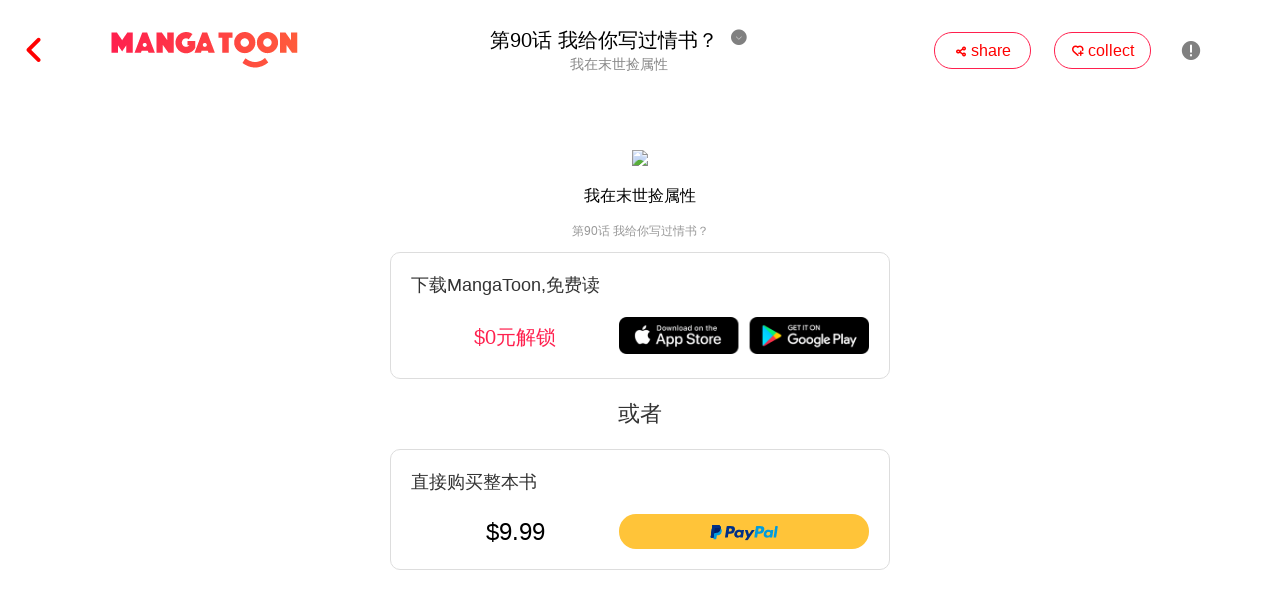

--- FILE ---
content_type: text/html; charset=UTF-8
request_url: https://mangatoon.mobi/cn/watch/546540/126685
body_size: 19084
content:

<!DOCTYPE html>
<html lang="cn">
<head>
  <meta charset="utf-8"/>
  <meta name="viewport" content="width=device-width, initial-scale=1, maximum-scale=5"/>
  <link rel="icon" type="image/png" href="//mangatoon.mobi/images/icon-128.png"/>
    <meta name="apple-mobile-web-app-capable" content="yes"/>
  <meta name="apple-mobile-web-app-status-bar-style" content="black"/>
  <meta name="apple-touch-fullscreen" content="yes"/>
  <meta name="format-detection" content="telephone=no, email=no"/>
  <meta name="google-signin-client_id"
        content="1053859989808-61np00jsikcv4ejn1hut2d8jf5vplk3m.apps.googleusercontent.com"/>
        <meta property="og:type" content="website"/>
    <meta property="og:title" content="我在末世捡属性 第90话 我给你写过情书？"/>
    <meta property="og:description" content="末世到来，人人自危。宿管员杨浩，被人逼迫外出求生，危机中却发现“捡属性系统”。“捡到力量属性，力量+1；捡到速度属性，速度+1。” “捡到变异属性，觉醒血脉！” “从今天开始，食物、美女、脚下这土地，统统都是我的！”杨浩狂吼道。从此，脚下堆满的变异者、进化兽、古武者尸体开始铸就一条通向末世王座的血路……"/>
    <meta property="og:image" content="http://cn.e.pic.mangatoon.mobi/cartoon-posters/546540e0be.jpg">
    <meta property="og:image:width" content="300">
    <meta property="og:image:height" content="400">
    <meta property="og:url" content="https://h5.mangatoon.mobi/contents/watch?id=126685&content_id=546540&_language=cn"/>
    <meta property="fb:app_id" content="209524349830497"/>
      <title>第90话 我给你写过情书？ - 我在末世捡属性 - MangaToon</title>
  <meta name="keywords" content="在线免费阅读"/><meta name="description" content="我在末世捡属性 第90话 我给你写过情书？ 在线阅读"/>  <link rel="preload" href="https://cn-e-pic.mangatoon.mobi/for-h5/fonts/Nunito-SemiBold.ttf" as="font" type="font/ttf" crossorigin>
  <link rel="preload" href="https://at.alicdn.com/t/font_659557_c8eiufrogkb.woff2" as="font" type="font/woff2" crossorigin>
  <link href="/css/mt/watch.css?1713928909" rel="stylesheet"/><link href="/css/new-mt.css?1705455012" rel="stylesheet"/><script src="https://ajax.googleapis.com/ajax/libs/jquery/1.11.1/jquery.min.js"></script>
  <!-- Global site tag (gtag.js) - Google Analytics -->
  <script async src="https://www.googletagmanager.com/gtag/js?id=UA-135467015-1"></script>

    <script>
    window.dataLayer = window.dataLayer || [];
    function gtag() {
      dataLayer.push(arguments);
    }
    gtag('js', new Date());
    gtag('config', 'UA-135467015-1');
  </script>
      <script async src="https://pagead2.googlesyndication.com/pagead/js/adsbygoogle.js?client=ca-pub-8874073571414603" crossorigin="anonymous"></script>
    <script async='async' src='https://securepubads.g.doubleclick.net/tag/js/gpt.js'></script>
    <script>function check_webp_feature(A){const e=new Image;e.onload=()=>{A(e.width>0&&e.height>0)},e.onerror=()=>{A(!1)},e.src="[data-uri]"}</script>
</head>
<body>
<!-- pop ads start-->
<script data-cfasync="false" async type="text/javascript" src="//lg.kerryfluence.com/r3012n90qP182K5/OqnNB"></script><!-- pop ads end-->
<div id="page-content">
    
<div class="watch-page">
  <div class="nav-bar-top">
    <div class="top-left">
      <a href="/cn/detail/546540/episodes">
        <span class="iconfont back">&#xe6e4;</span>
      </a>
      <a class="icon" href="/cn"><img src="/official/logo.svg" class="mt-icon"/></a>
    </div>
    <div class="title-block">
      <div class="episode-block-phone">
        <div class="episode">
          第90话 我给你写过情书？        </div>
        <span class="iconfont episode-list-icon-down">&#xe7c2;</span>
        <span class="iconfont episode-list-icon-up" style="display: none;">&#xe7c8;</span>
      </div>
      <div class="title-phone">
        我在末世捡属性      </div>
      <div class="episode-block">
        <div class="episode">
          第90话 我给你写过情书？        </div>
        <span class="iconfont episode-list-icon-down">&#xe7c2;</span>
        <span class="iconfont episode-list-icon-up">&#xe7c8;</span>
      </div>
      <div class="title">
        我在末世捡属性      </div>
    </div>
    <div class="top-right">
      <div class="favorite">
        <span class="iconfont favorite-icon">&#xe755;</span>
        <span>share</span>
      </div>
      <div class="favorite">
        <span class="iconfont nav-download">&#xe63d;</span>
        <span>collect</span>
      </div>
      <span class="iconfont nav-report">&#xe645;</span>
      <div class="top-right-phone-bg">
        <span class="iconfont icon-phone" style="font-size:16px">&#xe86f;</span>
        <span class="iconfont icon-phone">&#xe63d;</span>
        <span class="iconfont icon-phone icon-report-phone">&#xe645;</span>
      </div>
    </div>
  </div>
  <div class="episode-list">
    <div class="episode-select">
    </div>
  </div>
  <div class="page-bar-top">
    <div class="page-bar">
              <a class="page-icons page-icons-next" href="/cn/watch/546540/125953" rel="nofollow">
                <span class="page-text">上一话</span>
        </a>
              <a class="page-icons page-icons-next" href="/cn/watch/546540/126967" rel="nofollow">
                <span class="page-text">下一话</span>
        </a>
    </div>
  </div>
      <div class="pictures">
      <img src="https://cn-e-pic-aliyun.mangatoon.mobi/cartoon-posters/546540e0be.webp" width="100%" style="display:block"/>      <!--  下载/回到顶部-->
      <div class="download-back">
        <a href="#page-content">
          <div class="bottom-back">
            <span class="iconfont bottom-back-icon">&#xe7c3;</span>
          </div>
        </a>
        <div class="bottom-download">
          <span class="iconfont bottom-download-icon">&#xe7c6;</span>
        </div>
      </div>

    </div>
        <!-- 阅读页 -->
    <ins class="adsbygoogle mt_ads_ins_for_watch"
         style="display:block;min-width:320px;max-width:970px;width:100%;position:fixed;bottom:0;"
         data-ad-client="ca-pub-8874073571414603"
         data-ad-slot="7703353594"
         data-full-width-responsive="true"></ins>
    <div class="nav-bar-bottom nav-bar-bottom-for-ads" style="display:none;">
    <div class="bottom-bar">
              <a class="page-icons page-icons-next" href="/cn/watch/546540/125953" rel="nofollow">
                <span class="page-text">上一话</span>
        </a>
              <a class="page-icons page-icons-next" href="/cn/watch/546540/126967" rel="nofollow">
                <span class="page-text">下一话</span>
        </a>
    </div>
  </div>
  
<!--导流章节-->

<!--章节内容上锁🔒-->
  <div class="new-episode-lock">
    <div class="lock-content-info">
      <img src="https://cn-e-pic-aliyun.mangatoon.mobi/cartoon-posters/546540e0be.jpg" class="lock-content-img"/>
      <div class="lock-title-bg">
        <p class="lock-content-title">我在末世捡属性</p>
        <p class="lock-episode-title">第90话 我给你写过情书？</p>
      </div>
    </div>
    <div class="lock-bg">
              <a rel="nofollow" href="https://api.itoon.org/api/v2/ads/onelink/jump/1dn3qvp_8lsm10y?deep_link=mangatoon%3A%2F%2Fcontents%2Fdetail%2F546540&campaign=official-web">
          <div class="lock-download-bg">
            <p class="new-episode-lock-download-app-info">下载MangaToon,免费读</p>
            <div class="lock-items">
              <div class="lock-item app-download-text">$0元解锁</div>
              <div class="lock-bottom-img">
                                  <img src="/images/icon/bottom_dl.png" class="lock-bottom-img" alt="MangaToon"/>
                              </div>
            </div>
          </div>
        </a>
        <div class="lock-or">或者</div>
            <div class="lock-bottom-bg">
        <p class="new-episode-lock-download-app-info">直接购买整本书</p>
        <div class="lock-items">
          <div class="lock-item lock-price">$9.99</div>
          <div class="lock-item" id="paypal-button"></div>
        </div>
      </div>
    </div>
  </div>

<!--loading-->
<div class="lock-loading">
  <div class="lock-loading-wrapper">
    <div class="loadingio-spinner-spin-k4zjjgg9g7"><div class="ldio-n8s4v5j3vy">
        <div><div></div></div><div><div></div></div><div><div></div></div><div><div></div></div><div><div></div></div><div><div></div></div><div><div></div></div><div><div></div></div></div>
    </div>
  </div>
</div>
<style>
  .lock-bg-1{background:linear-gradient(180deg, rgba(255, 255, 255, 0) 0%, rgba(255, 255, 255, 1) 100%);width:100%;height:120px;border-bottom:1px solid #ccc;position:relative;}
  .lock-bg-1 .arrow-img{width:39px;height:30px;position:absolute;bottom:10px;left:380px;}
  .lock-bg-2{background-color:#fff;width:100%;overflow:hidden;padding-bottom:90px;}
  .lock-bg-2 .download-app-title{margin:0;padding:15px 0 0 0;width:100%;text-align:center;font-size:18px;font-weight:bold;color:#333;}
  .new-episode-lock .download-app-title{display:none;}
  .lock-or{line-height:30px;margin-top:20px;margin-bottom:20px;color:#333;font-size:22px;text-align: center;}
  .new-episode-lock-download-app-info{font-size: 18px;color: #333;margin:0 0 20px 0;}
  .lock-items{display:flex;flex-direction:row;margin-top:10px;}
  .lock-item{display:flex;flex-direction:column;align-items:center;justify-content:center;}
  .lock-price{flex:1;font-size:24px;font-weight:500;}
  .app-download-text{flex:1;font-size:20px;color:#FF204E;}
  .lock-bottom-img{width:250px;}
  .paypal-unlock-bg{display:flex;flex-direction:row;align-items:center;justify-content:center;width: 70%;margin-left:15%;height: 45px;border: 1px solid #FF204E;border-radius: 25px;}
  .paypal-logo{width:30px;margin-left:45px;}
  .unlock-price{font-size:16px;color:#000;-webkit-text-stroke:1px rgba(0, 0, 0, 0);text-stroke:1 rgba(0, 0, 0, 0);flex:1;}
  .original-price{font-size:18px;color:#FF204E;margin-right:45px;text-decoration:line-through;}
  .lock-bg-2 .bottom-img{padding:10px 0;width:268px;height:40px;margin-left:266px;}
  .new-episode-lock{position:fixed;width:100%;height:100%;background-color: #fff;display:flex;flex-direction:column;align-items:center;justify-content:center;left: 50%;top: 0;transform: translateX(-50%);}
  .filter-bg{height: 100%;width: 100%;position: absolute;background: #fff;}
  .lock-bg{width: 40%;opacity: 1;z-index: 10;max-width:500px;}
  .lock-top-img{height: 119px;width: 119px;position: absolute;top: -19px;left: 0;display: none;}
  .lock-top{width: 100%;height: 100px;text-align: center;overflow: hidden;opacity: 1;border-radius: 20px 20px 0 0;}
  .lock-icon{font-size: 30px;}
  .lock-content-info{text-align:center}
  .lock-content-img{width:100px;border-radius:5px;}
  .lock-title-bg{}
  .lock-content-title{}
  .lock-episode-title{color:#999;font-size:12px}
  .lock-line{width:80%;height:1px;background-color:#eee;margin:20px 0;}
  .lock-download-bg{border-radius: 10px;padding:20px;border:1px solid #ddd;}
  .lock-bottom-bg{margin-top:10px;border-radius: 10px;border:1px solid #ddd;padding:20px;}
  .new-episode-bottom-img{margin-top:20px;}
  .download-app-img{width: 288px;margin-top: 10px;}
  .close-popup{position: absolute;top: 20px;right: 0;height: 40px;width: 45px;display: none;}
  .lock-top-text{height: 24px;font-size: 13px;font-family: Noto Sans SC;font-weight: 400;line-height: 20px;}
  .lock-loading{position:fixed;top:0;bottom:0;left:0;width:100%;background:rgba(0,0,0,0.5);display:none;}
  .lock-loading-wrapper{width:100%;height:100%;display:flex;flex-direction:column;align-items:center;justify-content:center;}
  @keyframes ldio-n8s4v5j3vy {0% {opacity: 1;backface-visibility: hidden;transform: translateZ(0) scale(1.5,1.5);} 100% {opacity: 0;backface-visibility: hidden;transform: translateZ(0) scale(1,1);} }
  .ldio-n8s4v5j3vy div > div {position: absolute;width: 24px;height: 24px;border-radius: 50%;background: #ff727d;animation: ldio-n8s4v5j3vy 1s linear infinite;}.ldio-n8s4v5j3vy div:nth-child(1) > div {left: 148px;top: 88px;animation-delay: -0.875s;}
  .ldio-n8s4v5j3vy > div:nth-child(1) {transform: rotate(0deg);transform-origin: 160px 100px;}.ldio-n8s4v5j3vy div:nth-child(2) > div {left: 130px;top: 130px;animation-delay: -0.75s;}
  .ldio-n8s4v5j3vy > div:nth-child(2) {transform: rotate(45deg);transform-origin: 142px 142px;}.ldio-n8s4v5j3vy div:nth-child(3) > div {left: 88px;top:animation-delay: -0.625s;}
  .ldio-n8s4v5j3vy > div:nth-child(3) {transform: rotate(90deg);transform-origin: 100px 160px;}.ldio-n8s4v5j3vy div:nth-child(4) > div {left: 46px;top: 130px;animation-delay: -0.5s;}
  .ldio-n8s4v5j3vy > div:nth-child(4) {transform: rotate(135deg);transform-origin: 58px 142px;}.ldio-n8s4v5j3vy div:nth-child(5) > div {left: 28px;top: 88px;animation-delay: -0.375s;}
  .ldio-n8s4v5j3vy > div:nth-child(5) {transform: rotate(180deg);transform-origin: 40px 100px;}.ldio-n8s4v5j3vy div:nth-child(6) > div {left: 46px;top: 46px;animation-delay: -0.25s;}
  .ldio-n8s4v5j3vy > div:nth-child(6) {transform: rotate(225deg);transform-origin: 58px 58px;}.ldio-n8s4v5j3vy div:nth-child(7) > div {left: 88px;top: 28px;animation-delay: -0.125s;}
  .ldio-n8s4v5j3vy > div:nth-child(7) {transform: rotate(270deg);transform-origin: 100px 40px;}.ldio-n8s4v5j3vy div:nth-child(8) > div {left: 130px;top: 46px;animation-delay: 0s;}
  .ldio-n8s4v5j3vy > div:nth-child(8) {transform: rotate(315deg);transform-origin: 142px 58px;}
  .loadingio-spinner-spin-k4zjjgg9g7 {width: 200px;height: 200px;display: inline-block;overflow: hidden;}
  .ldio-n8s4v5j3vy {width: 100%;height: 100%;position: relative;transform: translateZ(0) scale(1);backface-visibility: hidden;transform-origin: 0 0; /* see note above */}
  .ldio-n8s4v5j3vy div { box-sizing: content-box; }
  #snackbar{margin:0;visibility:hidden;min-width:250px;background-color:#333;color:#fff;text-align:center;border-radius:2px;
    padding:10px;position:fixed;z-index:10000;left:50%;transform:translateX(-50%);bottom:80px;}
  #snackbar.show{visibility:visible;-webkit-animation:fadein 0.5s, fadeout 0.5s 2.5s;animation:fadein 0.5s, fadeout 0.5s 2.5s;}
  @-webkit-keyframes fadein{
    from{bottom:0; opacity:0;}
    to{bottom:80px; opacity:1;}
  }
  @keyframes fadein{
    from{bottom:0; opacity:0;}
    to{bottom:80px; opacity:1;}
  }
  @-webkit-keyframes fadeout{
    from{bottom:30px; opacity:1;}
    to{bottom:0; opacity:0;}
  }
  @keyframes fadeout{
    from{bottom:30px; opacity:1;}
    to{bottom:0; opacity:0;}
  }
  /* 手机端CSS适配 */
  @media only screen and (max-width:800px){
    .lock-bg-2{padding-bottom:60px;}
    .lock-bg-1 .arrow-img{width:39px;height:30px;position:absolute;bottom:10px;left:50%;transform:translateX(-50%);}
    .lock-bg-2 .download-app-title{padding:0;width:80%;margin:20px 10%;height:44px;border-radius:22px;border:1px solid #FF204E;font-size:12px;color:#FF204E;line-height:44px;text-align:center;}
    .new-episode-lock .download-app-title{display:block;padding:0;width:80%;margin:20px 10%;height:44px;border-radius:22px;border:1px solid #FF204E;font-size:12px;color:#FF204E;line-height:44px;text-align:center;}
    .lock-or{font-size:16px;line-height:20px;margin-top: 15px;margin-bottom:10px;}
    .lock-bg-2 .bottom-img{display:none;}
    .new-episode-lock{position:fixed;top:0;left:0;width:100%;height:100%;background-color:#fff;display:flex;flex-direction:column;
      align-items:center;justify-content:center;transform: translateX(0);}
    .lock-content-title{}
    .lock-line{width:80%;height:1px;background-color:#eee;margin:20px 0;}
    .lock-bg{width:80%;}
    .lock-top{height: 25%;}
    .lock-top-img{height: 20%;width: 25%;top: -5%;}
    .lock-icon {font-size: 15px;}
    .lock-content-info{}
    .lock-title-bg{}
    .lock-download-bg{margin:16px 0;}
    .new-episode-lock-download-app-info{font-size:14px;margin: 0 5px;}
    .new-episode-lock .download-app-title{display: none;}
    .new-episode-bottom-img{display: block;margin-top: 2%;}
    .download-app-img{width: 60%;}
    .lock-content-img{width: 92px;height: 122px;border-radius:4px}
    .lock-content-title{font-size:16px;font-weight:500}
    .lock-episode-title{font-size: 12px;}
    .paypal-unlock-bg{height: 35px;border-radius: 18px;}
    .paypal-logo{width:30px;margin-left:22px;}
    .unlock-price{font-size:14px;}
    .original-price{font-size:12px;color:#FF204E;margin-right:22px;text-decoration:line-through;}
    .close-popup{top: 4%;width: 10%;height: 8%;display: none;}
    .lock-top-text{font-size: 13px;line-height: 15px;}
    .title-phone{margin-top: -3%;}
    .lock-bottom-bg{padding:10px 10px 15px 10px;}
    .lock-download-bg{padding:10px;}
    .lock-bottom-img{width:100px;margin-right:25px;}
    .lock-price{font-size:16px;}
    .app-download-text{font-size:14px;}
  }
</style>

<script>
  $(function() {
    let showLock = true;
    let isMobile = false;
    let contentId = 546540;
    let episodeId = 126685;
    let episodeWeight = 91;
    report('MT官网阅读页', contentId, episodeId, episodeWeight);
    if(showLock) {
      disableScrolling();
    }

    function disableScrolling() { //禁止页面滚动
      let mo = function(e) {
        passive: false;
      };
      document.body.style.overflow = 'hidden';
      document.addEventListener("touchmove", mo, false);//禁止页面滑动
    }

    function scrolling() { //恢复页面滚动
      let mo = function(e) {
        passive: false
      };
      document.body.style.overflow = '';//出现滚动条
      document.removeEventListener("touchmove", mo, false);
    }

    $('.arrow-img').click(function() {
      scrolling();
      $('.lock').hide();
    })

    $('.close-popup').click(function() {
      $('.lock-bg').hide();
    })

    if(showLock) {
      (function (d, s, id) {
        let fjs = d.getElementsByTagName(s)[0]
        if (d.getElementById(id)) {
          initPaypalButton()
          return
        }
        const js = d.createElement(s)
        js.id = id
        js.src = 'https://www.paypalobjects.com/api/checkout.js'
        fjs.parentNode.insertBefore(js, fjs)
        js.addEventListener('load', initPaypalButton, false)
      }(document, 'script', 'paypal-jssdk'))
    }

    // PayPal按钮点击事件上报
    $('#page-content').on('click', '#paypal-button', function() {
      report('paypal点击', contentId, episodeId, episodeWeight);
    })

    function initPaypalButton() {
      let isSandbox = false;
      window.paypal.Button.render({
        locale: 'en_US', // or zh_CN
        env: isSandbox ? 'sandbox' : 'production',
        client: {
          sandbox: 'AZnCLHfmXV15HmNGRGCPXMjpxxEC-ad6qGSV7O-88GBupvJvpTtHD4CwORr2bWO9f7x9xQsFn0vT6bG0',
          production: 'AfOdxitAX3n84e1amhlbJfniosY27pkHZCLmoIZIw2mZlG11qh6epdqQREkrdaUonM9qcSvjLxytxhE2'
        },
        style: {size: isMobile ? 'small' : 'medium', tagline: !isMobile},
        commit: true,
        payment: function (data, actions) {
          return actions.payment.create({
            payment: {
              transactions: [{
                amount: {total: '9.99', currency: 'USD'},
                description: 'MangaToon web buy comics: 我在末世捡属性'
              }],
              note_to_payer: 'Contact us for any questions with email support@mangatoon.mobi.'
            },
            experience: {input_fields: {no_shipping: 1}}
          })
        },
        onAuthorize: function (data, actions) {
          const paymentID = data.paymentID
          const postData = {
            product_id: 'content.546540',
            user_id: 0,
            order_id: data.orderID,
            payer_id: data.payerID,
            payment_id: data.paymentID,
            payment_token: data.paymentToken,
            is_sandbox: isSandbox ? 1 : 0,
            is_web_tourist_mode: 1
          }
          $('.lock-loading').show()
          $.post('https://api.itoon.org/api/payment/paypalAuthorizePayment?_language=cn&_token=&sign=894c6a1cd9181347b66a6cd6f5d8c5af',
            postData,
            function(result) {
              if (result && result.status === 'success') {
                if(result.data && result.data.token) {
                  document.cookie="_token=" + result.data.token + "; expires=Thu, 18 Dec 2045 12:00:00 GMT; path=/";
                }
                return actions.payment.execute().then(function () {
                  const postData = {payment_id: paymentID}
                  $.post('https://api.itoon.org/api/payment/paypalCheckOrderStatus?_language=cn&_token=&sign=e68e3e5134a8dc3143e360137ed0db8f',
                    postData,
                    function(result) {
                      $('.lock-loading').hide()
                      if (result && result.status === 'success') {
                        window.location.reload();
                      }
                    })
                })
              }
            })
        },
        onCancel: function (data, actions) {
          console.log(data)
        },
        onError: function (err) {
          console.log(err)
        }
      }, '#paypal-button')
    }

    function toast(message) {
      var html = '<div id="snackbar" class="show">' + message + '</div>';
      var $html = $(html);
      $('body').append($html);
      setTimeout(function() {
        $html.removeClass('show');
      }, 3000);
    }
  })
</script></div>
<!--  下载提示  -->
<div class="overlay-bg">
  <div class="download-tips-box" >
    <div class="download-content">
      <p class="download-title">立即下载</p>
      喜欢这部作品吗？下载APP，看书记录不丢失      <div class="download-btn"> 立即下载</div>
    </div>
    <span class="iconfont download-tips-close-icon">&#xe744;</span>
  </div>
  <!-- 限时下载福利弹窗 -->
  <div class="welfare-box">
    <div style="position: relative">
      <img class="welfare-img" src="https://cn-e-pic-aliyun.mangatoon.mobi/office-webgift-mt.png" alt="">
      <div class="welfare-content-box">
        <p class="welfare-title"> 福利</p>
        <p class="welfare-text">新用户下载APP免费解锁10章节</p>
        <div class="welfare-btn">领取</div>
      </div>
      <span class="iconfont download-tips-close-icon">&#xe744;</span>
    </div>
  </div>
</div>
<div class="report-bg">
  <div class="report-wrapper">
    <div class="report-close">
      <span class="iconfont report-bg-close">&#xe62a;</span>
    </div>
  </div>
</div>
<script src="/js/lazysizes.min.js" async></script>
<script src="/js/lazyload.min.js?a=67"></script>
<script src='/js/web-tool/web-histories.js' type="module"></script>
<script>
  const language_code = 'cn';
  const common_cdn = [
    "$language-c-pic-tencent.mangatoon.mobi",
    "$language-c-pic-tencent.itoon.org",
    "$language.c.pic.mangatoon.mobi"
  ];
  const lazyloadImg = $(".lazyload_img");
  lazyloadImg.on('error', (e) => {
    const nextCdnIdx = parseInt(e.target.dataset.cdnIdx) + 1;
    const src = e.target.src;
    if(nextCdnIdx === 3) {
      e.target.src = "/images/content_cover_default.png";
      return;
    }
    const url = new URL(src);
    const image_url = src.replace(url.hostname, common_cdn[nextCdnIdx].replace("$language", language_code))
    e.target.src = image_url;
    e.target.dataset.cdnIdx = nextCdnIdx.toString();
    e.target.dataset.src = image_url;
  })
  const config = {
    src: "data-src",
    webp: true,
    selector: ".lazyload",
    root: null,
    rootMargin: "0px",
    threshold: 0
  };
  lazyload(lazyloadImg,config,true);
  let read_count = 0;
  let pictures = Array;
  let width = $(document).width();
  let window_height = $(window).height();
  let height = 0;
  let is_click = false;
  let type = 1;
  let show_lock = true;

  if(read_count % 5 === 0 && read_count > 0 && type === 1) $('#download-bg').show();

  for(let i = 0; i < pictures.length; i++) {
    if(width > 600 && pictures[i]) height += 600 * pictures[i].height / pictures[i].width;
    else if(pictures[i]) height += width * pictures[i].height / pictures[i].width;
  }
  if(width > 600) height += 160;
  else height += 90;
  height -= window_height;

  $('.favorite, .nav-download, .bottom-download, .icon-phone, .download-btn, .welfare-btn').click(function() {
    $('#download-bg').show();
  });

  $('.nav-report, .icon-report-phone').click(function() {
    const reportWrapper = $('.report-wrapper');
    if (reportWrapper[0].children.length < 2) {
      reportWrapper.append('<iframe frameborder="0" scrolling="yes" class="report-content" src="https://h5.mangatoon.mobi/report/546540?episodeId=126685&_language=&closeTopNav=1&_token="></iframe>');
    }
    $('.report-bg').show();
    $('#download-bg').hide();
  });

  $('.report-close').on('click', '.report-bg-close', function() {
    $('.report-bg').hide();
  });

  $('.report-bg').click(function() {
    $('.report-bg').hide();
  })

  $('.like').click(function() {
    $('#download-bg').show();
  });

  $('.comment').click(function() {
    $('#download-bg').show();
  });

  $(window).scroll(function() {
    const scrollTop = document.documentElement.scrollTop || document.body.scrollTop;
    const windowHeight = document.documentElement.clientHeight || document.body.clientHeight;
    const scrollHeight = document.documentElement.scrollHeight || document.body.scrollHeight;
    if(width > 800) {
      if(scrollTop > 80 && scrollTop + windowHeight < scrollHeight - 80) {
        $('.nav-bar-top').hide();
        $('.nav-bar-bottom').attr("style","position:relative;")
        is_click = true;
      } else {
        $('.nav-bar-top').show();
        is_click = false;
      }
    } else {
      if(scrollTop > 65 && scrollTop + windowHeight < scrollHeight - 40) {
        $('.nav-bar-top').hide();
        $('.nav-bar-bottom').attr("style","position:relative;")
        is_click = true;
      } else {
        $('.nav-bar-top').show();
        is_click = false;
      }
    }
  });

  $('.pictures').click(function() {
    if(is_click) {
      const navBarTop = $('.nav-bar-top');
      if(navBarTop.css("display") === 'none') {
        navBarTop.show();
        $('.nav-bar-bottom').attr("style","position:fixed;")
      } else {
        navBarTop.hide();
        $('.nav-bar-bottom').attr("style","position:relative;")
      }
    }
  });

  document.oncontextmenu = function() {
    return false;
  };
  document.onselectstart = function() {
    return false;
  };
  document.oncopy = function() {
    return false;
  };
  document.oncut = function() {
    return false;
  };
  document.onpaste = function() {
    return false;
  };

  let isRecommend = -1;
  if(isRecommend === 1) {
    let event = 'mt_recommend';
    trackEvent({
      n: event,
      b: {
        page: 'watch',
        content_id: 546540,
        episode_id: 126685,
        weight: 91      }
    }) // MT官网推荐上报事件
  }

  function trackEvent(params) {
    let data = [];
    data.push(JSON.stringify(params));
    $.post('https://sg.mangatoon.mobi/api/track/reportEvents?_language=cn&sign=f6f18225527e84bd0ea0bdccf760a6a5', JSON.stringify(data), function(json) {
    })
  }

  document.onreadystatechange = function() {
    if(document.readyState === "complete"){
      $('.episode-select').html('\
        <div class="episode-info"> \
          <a href="/cn/watch/546540/95022" rel="nofollow"> \
            <div class="episode-first-line"> \
              <span class="episode-number">1</span> \
              <span class="episode-name">第1话</span> \
            </div> \
            <div class="episode-second-line"> \
              <span class="episode-publish-date">2020-10-13</span> \
              <span class="iconfont episode-info-icon">&#xe783;</span> \
              <span>155</span> \
              <span class="iconfont episode-info-icon">&#xe758;</span> \
              <span>41</span> \
            </div> \
          </a> \
        </div> \
       \
        <div class="episode-info"> \
          <a href="/cn/watch/546540/95023" rel="nofollow"> \
            <div class="episode-first-line"> \
              <span class="episode-number">2</span> \
              <span class="episode-name">第2话</span> \
            </div> \
            <div class="episode-second-line"> \
              <span class="episode-publish-date">2020-10-13</span> \
              <span class="iconfont episode-info-icon">&#xe783;</span> \
              <span>128</span> \
              <span class="iconfont episode-info-icon">&#xe758;</span> \
              <span>33</span> \
            </div> \
          </a> \
        </div> \
       \
        <div class="episode-info"> \
          <a href="/cn/watch/546540/95024" rel="nofollow"> \
            <div class="episode-first-line"> \
              <span class="episode-number">3</span> \
              <span class="episode-name">第3话</span> \
            </div> \
            <div class="episode-second-line"> \
              <span class="episode-publish-date">2020-10-13</span> \
              <span class="iconfont episode-info-icon">&#xe783;</span> \
              <span>121</span> \
              <span class="iconfont episode-info-icon">&#xe758;</span> \
              <span>18</span> \
            </div> \
          </a> \
        </div> \
       \
        <div class="episode-info"> \
          <a href="/cn/watch/546540/95025" rel="nofollow"> \
            <div class="episode-first-line"> \
              <span class="episode-number">4</span> \
              <span class="episode-name">第4话</span> \
            </div> \
            <div class="episode-second-line"> \
              <span class="episode-publish-date">2020-10-13</span> \
              <span class="iconfont episode-info-icon">&#xe783;</span> \
              <span>121</span> \
              <span class="iconfont episode-info-icon">&#xe758;</span> \
              <span>25</span> \
            </div> \
          </a> \
        </div> \
       \
        <div class="episode-info"> \
          <a href="/cn/watch/546540/95026" rel="nofollow"> \
            <div class="episode-first-line"> \
              <span class="episode-number">5</span> \
              <span class="episode-name">第5话</span> \
            </div> \
            <div class="episode-second-line"> \
              <span class="episode-publish-date">2020-10-13</span> \
              <span class="iconfont episode-info-icon">&#xe783;</span> \
              <span>106</span> \
              <span class="iconfont episode-info-icon">&#xe758;</span> \
              <span>13</span> \
            </div> \
          </a> \
        </div> \
       \
        <div class="episode-info"> \
          <a href="/cn/watch/546540/95027" rel="nofollow"> \
            <div class="episode-first-line"> \
              <span class="episode-number">6</span> \
              <span class="episode-name">第6话</span> \
            </div> \
            <div class="episode-second-line"> \
              <span class="episode-publish-date">2020-10-13</span> \
              <span class="iconfont episode-info-icon">&#xe783;</span> \
              <span>116</span> \
              <span class="iconfont episode-info-icon">&#xe758;</span> \
              <span>17</span> \
            </div> \
          </a> \
        </div> \
       \
        <div class="episode-info"> \
          <a href="/cn/watch/546540/95028" rel="nofollow"> \
            <div class="episode-first-line"> \
              <span class="episode-number">7</span> \
              <span class="episode-name">第7话</span> \
            </div> \
            <div class="episode-second-line"> \
              <span class="episode-publish-date">2020-10-13</span> \
              <span class="iconfont episode-info-icon">&#xe783;</span> \
              <span>101</span> \
              <span class="iconfont episode-info-icon">&#xe758;</span> \
              <span>14</span> \
            </div> \
          </a> \
        </div> \
       \
        <div class="episode-info"> \
          <a href="/cn/watch/546540/95192" rel="nofollow"> \
            <div class="episode-first-line"> \
              <span class="episode-number">8</span> \
              <span class="episode-name">第8话</span> \
            </div> \
            <div class="episode-second-line"> \
              <span class="episode-publish-date">2020-10-15</span> \
              <span class="iconfont episode-info-icon">&#xe783;</span> \
              <span>102</span> \
              <span class="iconfont episode-info-icon">&#xe758;</span> \
              <span>14</span> \
            </div> \
          </a> \
        </div> \
       \
        <div class="episode-info"> \
          <a href="/cn/watch/546540/95827" rel="nofollow"> \
            <div class="episode-first-line"> \
              <span class="episode-number">9</span> \
              <span class="episode-name">第9话</span> \
            </div> \
            <div class="episode-second-line"> \
              <span class="episode-publish-date">2020-10-22</span> \
              <span class="iconfont episode-info-icon">&#xe783;</span> \
              <span>99</span> \
              <span class="iconfont episode-info-icon">&#xe758;</span> \
              <span>16</span> \
            </div> \
          </a> \
        </div> \
       \
        <div class="episode-info"> \
          <a href="/cn/watch/546540/96610" rel="nofollow"> \
            <div class="episode-first-line"> \
              <span class="episode-number">10</span> \
              <span class="episode-name">第10话</span> \
            </div> \
            <div class="episode-second-line"> \
              <span class="episode-publish-date">2020-10-29</span> \
              <span class="iconfont episode-info-icon">&#xe783;</span> \
              <span>102</span> \
              <span class="iconfont episode-info-icon">&#xe758;</span> \
              <span>15</span> \
            </div> \
          </a> \
        </div> \
       \
        <div class="episode-info"> \
          <a href="/cn/watch/546540/97060" rel="nofollow"> \
            <div class="episode-first-line"> \
              <span class="episode-number">11</span> \
              <span class="episode-name">第11话</span> \
            </div> \
            <div class="episode-second-line"> \
              <span class="episode-publish-date">2020-11-05</span> \
              <span class="iconfont episode-info-icon">&#xe783;</span> \
              <span>100</span> \
              <span class="iconfont episode-info-icon">&#xe758;</span> \
              <span>11</span> \
            </div> \
          </a> \
        </div> \
       \
        <div class="episode-info"> \
          <a href="/cn/watch/546540/97503" rel="nofollow"> \
            <div class="episode-first-line"> \
              <span class="episode-number">12</span> \
              <span class="episode-name">第12话</span> \
            </div> \
            <div class="episode-second-line"> \
              <span class="episode-publish-date">2020-11-12</span> \
              <span class="iconfont episode-info-icon">&#xe783;</span> \
              <span>102</span> \
              <span class="iconfont episode-info-icon">&#xe758;</span> \
              <span>13</span> \
            </div> \
          </a> \
        </div> \
       \
        <div class="episode-info"> \
          <a href="/cn/watch/546540/98097" rel="nofollow"> \
            <div class="episode-first-line"> \
              <span class="episode-number">13</span> \
              <span class="episode-name">第13话</span> \
            </div> \
            <div class="episode-second-line"> \
              <span class="episode-publish-date">2020-11-19</span> \
              <span class="iconfont episode-info-icon">&#xe783;</span> \
              <span>101</span> \
              <span class="iconfont episode-info-icon">&#xe758;</span> \
              <span>11</span> \
            </div> \
          </a> \
        </div> \
       \
        <div class="episode-info"> \
          <a href="/cn/watch/546540/98418" rel="nofollow"> \
            <div class="episode-first-line"> \
              <span class="episode-number">14</span> \
              <span class="episode-name">第14话</span> \
            </div> \
            <div class="episode-second-line"> \
              <span class="episode-publish-date">2020-11-26</span> \
              <span class="iconfont episode-info-icon">&#xe783;</span> \
              <span>111</span> \
              <span class="iconfont episode-info-icon">&#xe758;</span> \
              <span>22</span> \
            </div> \
          </a> \
        </div> \
       \
        <div class="episode-info"> \
          <a href="/cn/watch/546540/98732" rel="nofollow"> \
            <div class="episode-first-line"> \
              <span class="episode-number">15</span> \
              <span class="episode-name">第15话</span> \
            </div> \
            <div class="episode-second-line"> \
              <span class="episode-publish-date">2020-12-03</span> \
              <span class="iconfont episode-info-icon">&#xe783;</span> \
              <span>98</span> \
              <span class="iconfont episode-info-icon">&#xe758;</span> \
              <span>19</span> \
            </div> \
          </a> \
        </div> \
       \
        <div class="episode-info"> \
          <a href="/cn/watch/546540/99181" rel="nofollow"> \
            <div class="episode-first-line"> \
              <span class="episode-number">16</span> \
              <span class="episode-name">第16话</span> \
            </div> \
            <div class="episode-second-line"> \
              <span class="episode-publish-date">2020-12-10</span> \
              <span class="iconfont episode-info-icon">&#xe783;</span> \
              <span>112</span> \
              <span class="iconfont episode-info-icon">&#xe758;</span> \
              <span>19</span> \
            </div> \
          </a> \
        </div> \
       \
        <div class="episode-info"> \
          <a href="/cn/watch/546540/99541" rel="nofollow"> \
            <div class="episode-first-line"> \
              <span class="episode-number">17</span> \
              <span class="episode-name">第17话</span> \
            </div> \
            <div class="episode-second-line"> \
              <span class="episode-publish-date">2020-12-17</span> \
              <span class="iconfont episode-info-icon">&#xe783;</span> \
              <span>103</span> \
              <span class="iconfont episode-info-icon">&#xe758;</span> \
              <span>15</span> \
            </div> \
          </a> \
        </div> \
       \
        <div class="episode-info"> \
          <a href="/cn/watch/546540/100257" rel="nofollow"> \
            <div class="episode-first-line"> \
              <span class="episode-number">18</span> \
              <span class="episode-name">第18话</span> \
            </div> \
            <div class="episode-second-line"> \
              <span class="episode-publish-date">2020-12-24</span> \
              <span class="iconfont episode-info-icon">&#xe783;</span> \
              <span>101</span> \
              <span class="iconfont episode-info-icon">&#xe758;</span> \
              <span>22</span> \
            </div> \
          </a> \
        </div> \
       \
        <div class="episode-info"> \
          <a href="/cn/watch/546540/100859" rel="nofollow"> \
            <div class="episode-first-line"> \
              <span class="episode-number">19</span> \
              <span class="episode-name">第19话</span> \
            </div> \
            <div class="episode-second-line"> \
              <span class="episode-publish-date">2020-12-31</span> \
              <span class="iconfont episode-info-icon">&#xe783;</span> \
              <span>104</span> \
              <span class="iconfont episode-info-icon">&#xe758;</span> \
              <span>21</span> \
            </div> \
          </a> \
        </div> \
       \
        <div class="episode-info"> \
          <a href="/cn/watch/546540/101308" rel="nofollow"> \
            <div class="episode-first-line"> \
              <span class="episode-number">20</span> \
              <span class="episode-name">第20话</span> \
            </div> \
            <div class="episode-second-line"> \
              <span class="episode-publish-date">2021-01-07</span> \
              <span class="iconfont episode-info-icon">&#xe783;</span> \
              <span>116</span> \
              <span class="iconfont episode-info-icon">&#xe758;</span> \
              <span>26</span> \
            </div> \
          </a> \
        </div> \
       \
        <div class="episode-info"> \
          <a href="/cn/watch/546540/101939" rel="nofollow"> \
            <div class="episode-first-line"> \
              <span class="episode-number">21</span> \
              <span class="episode-name">第21话</span> \
            </div> \
            <div class="episode-second-line"> \
              <span class="episode-publish-date">2021-01-15</span> \
              <span class="iconfont episode-info-icon">&#xe783;</span> \
              <span>95</span> \
              <span class="iconfont episode-info-icon">&#xe758;</span> \
              <span>14</span> \
            </div> \
          </a> \
        </div> \
       \
        <div class="episode-info"> \
          <a href="/cn/watch/546540/102109" rel="nofollow"> \
            <div class="episode-first-line"> \
              <span class="episode-number">22</span> \
              <span class="episode-name">第22话</span> \
            </div> \
            <div class="episode-second-line"> \
              <span class="episode-publish-date">2021-01-16</span> \
              <span class="iconfont episode-info-icon">&#xe783;</span> \
              <span>99</span> \
              <span class="iconfont episode-info-icon">&#xe758;</span> \
              <span>15</span> \
            </div> \
          </a> \
        </div> \
       \
        <div class="episode-info"> \
          <a href="/cn/watch/546540/102110" rel="nofollow"> \
            <div class="episode-first-line"> \
              <span class="episode-number">23</span> \
              <span class="episode-name">第23话</span> \
            </div> \
            <div class="episode-second-line"> \
              <span class="episode-publish-date">2021-01-17</span> \
              <span class="iconfont episode-info-icon">&#xe783;</span> \
              <span>86</span> \
              <span class="iconfont episode-info-icon">&#xe758;</span> \
              <span>21</span> \
            </div> \
          </a> \
        </div> \
       \
        <div class="episode-info"> \
          <a href="/cn/watch/546540/102519" rel="nofollow"> \
            <div class="episode-first-line"> \
              <span class="episode-number">24</span> \
              <span class="episode-name">第24话</span> \
            </div> \
            <div class="episode-second-line"> \
              <span class="episode-publish-date">2021-01-21</span> \
              <span class="iconfont episode-info-icon">&#xe783;</span> \
              <span>94</span> \
              <span class="iconfont episode-info-icon">&#xe758;</span> \
              <span>15</span> \
            </div> \
          </a> \
        </div> \
       \
        <div class="episode-info"> \
          <a href="/cn/watch/546540/103087" rel="nofollow"> \
            <div class="episode-first-line"> \
              <span class="episode-number">25</span> \
              <span class="episode-name">第25话</span> \
            </div> \
            <div class="episode-second-line"> \
              <span class="episode-publish-date">2021-01-28</span> \
              <span class="iconfont episode-info-icon">&#xe783;</span> \
              <span>84</span> \
              <span class="iconfont episode-info-icon">&#xe758;</span> \
              <span>16</span> \
            </div> \
          </a> \
        </div> \
       \
        <div class="episode-info"> \
          <a href="/cn/watch/546540/103856" rel="nofollow"> \
            <div class="episode-first-line"> \
              <span class="episode-number">26</span> \
              <span class="episode-name">第26话</span> \
            </div> \
            <div class="episode-second-line"> \
              <span class="episode-publish-date">2021-02-04</span> \
              <span class="iconfont episode-info-icon">&#xe783;</span> \
              <span>76</span> \
              <span class="iconfont episode-info-icon">&#xe758;</span> \
              <span>14</span> \
            </div> \
          </a> \
        </div> \
       \
        <div class="episode-info"> \
          <a href="/cn/watch/546540/104469" rel="nofollow"> \
            <div class="episode-first-line"> \
              <span class="episode-number">27</span> \
              <span class="episode-name">第27话</span> \
            </div> \
            <div class="episode-second-line"> \
              <span class="episode-publish-date">2021-02-11</span> \
              <span class="iconfont episode-info-icon">&#xe783;</span> \
              <span>74</span> \
              <span class="iconfont episode-info-icon">&#xe758;</span> \
              <span>16</span> \
            </div> \
          </a> \
        </div> \
       \
        <div class="episode-info"> \
          <a href="/cn/watch/546540/104535" rel="nofollow"> \
            <div class="episode-first-line"> \
              <span class="episode-number">28</span> \
              <span class="episode-name">第28话</span> \
            </div> \
            <div class="episode-second-line"> \
              <span class="episode-publish-date">2021-02-18</span> \
              <span class="iconfont episode-info-icon">&#xe783;</span> \
              <span>71</span> \
              <span class="iconfont episode-info-icon">&#xe758;</span> \
              <span>13</span> \
            </div> \
          </a> \
        </div> \
       \
        <div class="episode-info"> \
          <a href="/cn/watch/546540/104652" rel="nofollow"> \
            <div class="episode-first-line"> \
              <span class="episode-number">29</span> \
              <span class="episode-name">第29话</span> \
            </div> \
            <div class="episode-second-line"> \
              <span class="episode-publish-date">2021-02-19</span> \
              <span class="iconfont episode-info-icon">&#xe783;</span> \
              <span>77</span> \
              <span class="iconfont episode-info-icon">&#xe758;</span> \
              <span>11</span> \
            </div> \
          </a> \
        </div> \
       \
        <div class="episode-info"> \
          <a href="/cn/watch/546540/104699" rel="nofollow"> \
            <div class="episode-first-line"> \
              <span class="episode-number">30</span> \
              <span class="episode-name">第30话</span> \
            </div> \
            <div class="episode-second-line"> \
              <span class="episode-publish-date">2021-02-20</span> \
              <span class="iconfont episode-info-icon">&#xe783;</span> \
              <span>76</span> \
              <span class="iconfont episode-info-icon">&#xe758;</span> \
              <span>11</span> \
            </div> \
          </a> \
        </div> \
       \
        <div class="episode-info"> \
          <a href="/cn/watch/546540/105380" rel="nofollow"> \
            <div class="episode-first-line"> \
              <span class="episode-number">31</span> \
              <span class="episode-name">第31话</span> \
            </div> \
            <div class="episode-second-line"> \
              <span class="episode-publish-date">2021-02-25</span> \
              <span class="iconfont episode-info-icon">&#xe783;</span> \
              <span>72</span> \
              <span class="iconfont episode-info-icon">&#xe758;</span> \
              <span>14</span> \
            </div> \
          </a> \
        </div> \
       \
        <div class="episode-info"> \
          <a href="/cn/watch/546540/106021" rel="nofollow"> \
            <div class="episode-first-line"> \
              <span class="episode-number">32</span> \
              <span class="episode-name">第32话</span> \
            </div> \
            <div class="episode-second-line"> \
              <span class="episode-publish-date">2021-03-04</span> \
              <span class="iconfont episode-info-icon">&#xe783;</span> \
              <span>68</span> \
              <span class="iconfont episode-info-icon">&#xe758;</span> \
              <span>11</span> \
            </div> \
          </a> \
        </div> \
       \
        <div class="episode-info"> \
          <a href="/cn/watch/546540/106482" rel="nofollow"> \
            <div class="episode-first-line"> \
              <span class="episode-number">33</span> \
              <span class="episode-name">第33话</span> \
            </div> \
            <div class="episode-second-line"> \
              <span class="episode-publish-date">2021-03-11</span> \
              <span class="iconfont episode-info-icon">&#xe783;</span> \
              <span>61</span> \
              <span class="iconfont episode-info-icon">&#xe758;</span> \
              <span>9</span> \
            </div> \
          </a> \
        </div> \
       \
        <div class="episode-info"> \
          <a href="/cn/watch/546540/107231" rel="nofollow"> \
            <div class="episode-first-line"> \
              <span class="episode-number">34</span> \
              <span class="episode-name">第34话</span> \
            </div> \
            <div class="episode-second-line"> \
              <span class="episode-publish-date">2021-03-18</span> \
              <span class="iconfont episode-info-icon">&#xe783;</span> \
              <span>63</span> \
              <span class="iconfont episode-info-icon">&#xe758;</span> \
              <span>7</span> \
            </div> \
          </a> \
        </div> \
       \
        <div class="episode-info"> \
          <a href="/cn/watch/546540/107817" rel="nofollow"> \
            <div class="episode-first-line"> \
              <span class="episode-number">35</span> \
              <span class="episode-name">第35话</span> \
            </div> \
            <div class="episode-second-line"> \
              <span class="episode-publish-date">2021-03-25</span> \
              <span class="iconfont episode-info-icon">&#xe783;</span> \
              <span>66</span> \
              <span class="iconfont episode-info-icon">&#xe758;</span> \
              <span>6</span> \
            </div> \
          </a> \
        </div> \
       \
        <div class="episode-info"> \
          <a href="/cn/watch/546540/108345" rel="nofollow"> \
            <div class="episode-first-line"> \
              <span class="episode-number">36</span> \
              <span class="episode-name">第36话</span> \
            </div> \
            <div class="episode-second-line"> \
              <span class="episode-publish-date">2021-04-01</span> \
              <span class="iconfont episode-info-icon">&#xe783;</span> \
              <span>61</span> \
              <span class="iconfont episode-info-icon">&#xe758;</span> \
              <span>10</span> \
            </div> \
          </a> \
        </div> \
       \
        <div class="episode-info"> \
          <a href="/cn/watch/546540/108828" rel="nofollow"> \
            <div class="episode-first-line"> \
              <span class="episode-number">37</span> \
              <span class="episode-name">第37话</span> \
            </div> \
            <div class="episode-second-line"> \
              <span class="episode-publish-date">2021-04-08</span> \
              <span class="iconfont episode-info-icon">&#xe783;</span> \
              <span>65</span> \
              <span class="iconfont episode-info-icon">&#xe758;</span> \
              <span>8</span> \
            </div> \
          </a> \
        </div> \
       \
        <div class="episode-info"> \
          <a href="/cn/watch/546540/109364" rel="nofollow"> \
            <div class="episode-first-line"> \
              <span class="episode-number">38</span> \
              <span class="episode-name">第38话</span> \
            </div> \
            <div class="episode-second-line"> \
              <span class="episode-publish-date">2021-04-15</span> \
              <span class="iconfont episode-info-icon">&#xe783;</span> \
              <span>58</span> \
              <span class="iconfont episode-info-icon">&#xe758;</span> \
              <span>4</span> \
            </div> \
          </a> \
        </div> \
       \
        <div class="episode-info"> \
          <a href="/cn/watch/546540/109964" rel="nofollow"> \
            <div class="episode-first-line"> \
              <span class="episode-number">39</span> \
              <span class="episode-name">第39话</span> \
            </div> \
            <div class="episode-second-line"> \
              <span class="episode-publish-date">2021-04-22</span> \
              <span class="iconfont episode-info-icon">&#xe783;</span> \
              <span>53</span> \
              <span class="iconfont episode-info-icon">&#xe758;</span> \
              <span>7</span> \
            </div> \
          </a> \
        </div> \
       \
        <div class="episode-info"> \
          <a href="/cn/watch/546540/110651" rel="nofollow"> \
            <div class="episode-first-line"> \
              <span class="episode-number">40</span> \
              <span class="episode-name">第40话</span> \
            </div> \
            <div class="episode-second-line"> \
              <span class="episode-publish-date">2021-04-29</span> \
              <span class="iconfont episode-info-icon">&#xe783;</span> \
              <span>60</span> \
              <span class="iconfont episode-info-icon">&#xe758;</span> \
              <span>10</span> \
            </div> \
          </a> \
        </div> \
       \
        <div class="episode-info"> \
          <a href="/cn/watch/546540/110868" rel="nofollow"> \
            <div class="episode-first-line"> \
              <span class="episode-number">41</span> \
              <span class="episode-name">第41话</span> \
            </div> \
            <div class="episode-second-line"> \
              <span class="episode-publish-date">2021-05-04</span> \
              <span class="iconfont episode-info-icon">&#xe783;</span> \
              <span>56</span> \
              <span class="iconfont episode-info-icon">&#xe758;</span> \
              <span>7</span> \
            </div> \
          </a> \
        </div> \
       \
        <div class="episode-info"> \
          <a href="/cn/watch/546540/110869" rel="nofollow"> \
            <div class="episode-first-line"> \
              <span class="episode-number">42</span> \
              <span class="episode-name">第42话</span> \
            </div> \
            <div class="episode-second-line"> \
              <span class="episode-publish-date">2021-05-05</span> \
              <span class="iconfont episode-info-icon">&#xe783;</span> \
              <span>55</span> \
              <span class="iconfont episode-info-icon">&#xe758;</span> \
              <span>10</span> \
            </div> \
          </a> \
        </div> \
       \
        <div class="episode-info"> \
          <a href="/cn/watch/546540/110870" rel="nofollow"> \
            <div class="episode-first-line"> \
              <span class="episode-number">43</span> \
              <span class="episode-name">第43话</span> \
            </div> \
            <div class="episode-second-line"> \
              <span class="episode-publish-date">2021-05-06</span> \
              <span class="iconfont episode-info-icon">&#xe783;</span> \
              <span>53</span> \
              <span class="iconfont episode-info-icon">&#xe758;</span> \
              <span>7</span> \
            </div> \
          </a> \
        </div> \
       \
        <div class="episode-info"> \
          <a href="/cn/watch/546540/111399" rel="nofollow"> \
            <div class="episode-first-line"> \
              <span class="episode-number">44</span> \
              <span class="episode-name">第44话</span> \
            </div> \
            <div class="episode-second-line"> \
              <span class="episode-publish-date">2021-05-13</span> \
              <span class="iconfont episode-info-icon">&#xe783;</span> \
              <span>55</span> \
              <span class="iconfont episode-info-icon">&#xe758;</span> \
              <span>11</span> \
            </div> \
          </a> \
        </div> \
       \
        <div class="episode-info"> \
          <a href="/cn/watch/546540/111960" rel="nofollow"> \
            <div class="episode-first-line"> \
              <span class="episode-number">45</span> \
              <span class="episode-name">第45话</span> \
            </div> \
            <div class="episode-second-line"> \
              <span class="episode-publish-date">2021-05-20</span> \
              <span class="iconfont episode-info-icon">&#xe783;</span> \
              <span>53</span> \
              <span class="iconfont episode-info-icon">&#xe758;</span> \
              <span>7</span> \
            </div> \
          </a> \
        </div> \
       \
        <div class="episode-info"> \
          <a href="/cn/watch/546540/112513" rel="nofollow"> \
            <div class="episode-first-line"> \
              <span class="episode-number">46</span> \
              <span class="episode-name">第46话</span> \
            </div> \
            <div class="episode-second-line"> \
              <span class="episode-publish-date">2021-05-27</span> \
              <span class="iconfont episode-info-icon">&#xe783;</span> \
              <span>51</span> \
              <span class="iconfont episode-info-icon">&#xe758;</span> \
              <span>6</span> \
            </div> \
          </a> \
        </div> \
       \
        <div class="episode-info"> \
          <a href="/cn/watch/546540/113123" rel="nofollow"> \
            <div class="episode-first-line"> \
              <span class="episode-number">47</span> \
              <span class="episode-name">第47话</span> \
            </div> \
            <div class="episode-second-line"> \
              <span class="episode-publish-date">2021-06-03</span> \
              <span class="iconfont episode-info-icon">&#xe783;</span> \
              <span>50</span> \
              <span class="iconfont episode-info-icon">&#xe758;</span> \
              <span>6</span> \
            </div> \
          </a> \
        </div> \
       \
        <div class="episode-info"> \
          <a href="/cn/watch/546540/113729" rel="nofollow"> \
            <div class="episode-first-line"> \
              <span class="episode-number">48</span> \
              <span class="episode-name">第48话</span> \
            </div> \
            <div class="episode-second-line"> \
              <span class="episode-publish-date">2021-06-10</span> \
              <span class="iconfont episode-info-icon">&#xe783;</span> \
              <span>48</span> \
              <span class="iconfont episode-info-icon">&#xe758;</span> \
              <span>9</span> \
            </div> \
          </a> \
        </div> \
       \
        <div class="episode-info"> \
          <a href="/cn/watch/546540/114167" rel="nofollow"> \
            <div class="episode-first-line"> \
              <span class="episode-number">49</span> \
              <span class="episode-name">第49话</span> \
            </div> \
            <div class="episode-second-line"> \
              <span class="episode-publish-date">2021-06-17</span> \
              <span class="iconfont episode-info-icon">&#xe783;</span> \
              <span>48</span> \
              <span class="iconfont episode-info-icon">&#xe758;</span> \
              <span>7</span> \
            </div> \
          </a> \
        </div> \
       \
        <div class="episode-info"> \
          <a href="/cn/watch/546540/114803" rel="nofollow"> \
            <div class="episode-first-line"> \
              <span class="episode-number">50</span> \
              <span class="episode-name">第50话</span> \
            </div> \
            <div class="episode-second-line"> \
              <span class="episode-publish-date">2021-06-24</span> \
              <span class="iconfont episode-info-icon">&#xe783;</span> \
              <span>47</span> \
              <span class="iconfont episode-info-icon">&#xe758;</span> \
              <span>6</span> \
            </div> \
          </a> \
        </div> \
       \
        <div class="episode-info"> \
          <a href="/cn/watch/546540/115355" rel="nofollow"> \
            <div class="episode-first-line"> \
              <span class="episode-number">51</span> \
              <span class="episode-name">第51话</span> \
            </div> \
            <div class="episode-second-line"> \
              <span class="episode-publish-date">2021-07-01</span> \
              <span class="iconfont episode-info-icon">&#xe783;</span> \
              <span>48</span> \
              <span class="iconfont episode-info-icon">&#xe758;</span> \
              <span>10</span> \
            </div> \
          </a> \
        </div> \
       \
        <div class="episode-info"> \
          <a href="/cn/watch/546540/115535" rel="nofollow"> \
            <div class="episode-first-line"> \
              <span class="episode-number">52</span> \
              <span class="episode-name">第52话</span> \
            </div> \
            <div class="episode-second-line"> \
              <span class="episode-publish-date">2021-07-02</span> \
              <span class="iconfont episode-info-icon">&#xe783;</span> \
              <span>42</span> \
              <span class="iconfont episode-info-icon">&#xe758;</span> \
              <span>10</span> \
            </div> \
          </a> \
        </div> \
       \
        <div class="episode-info"> \
          <a href="/cn/watch/546540/115536" rel="nofollow"> \
            <div class="episode-first-line"> \
              <span class="episode-number">53</span> \
              <span class="episode-name">第53话</span> \
            </div> \
            <div class="episode-second-line"> \
              <span class="episode-publish-date">2021-07-03</span> \
              <span class="iconfont episode-info-icon">&#xe783;</span> \
              <span>39</span> \
              <span class="iconfont episode-info-icon">&#xe758;</span> \
              <span>7</span> \
            </div> \
          </a> \
        </div> \
       \
        <div class="episode-info"> \
          <a href="/cn/watch/546540/116107" rel="nofollow"> \
            <div class="episode-first-line"> \
              <span class="episode-number">54</span> \
              <span class="episode-name">第54话</span> \
            </div> \
            <div class="episode-second-line"> \
              <span class="episode-publish-date">2021-07-08</span> \
              <span class="iconfont episode-info-icon">&#xe783;</span> \
              <span>35</span> \
              <span class="iconfont episode-info-icon">&#xe758;</span> \
              <span>6</span> \
            </div> \
          </a> \
        </div> \
       \
        <div class="episode-info"> \
          <a href="/cn/watch/546540/116413" rel="nofollow"> \
            <div class="episode-first-line"> \
              <span class="episode-number">55</span> \
              <span class="episode-name">第55话</span> \
            </div> \
            <div class="episode-second-line"> \
              <span class="episode-publish-date">2021-07-13</span> \
              <span class="iconfont episode-info-icon">&#xe783;</span> \
              <span>35</span> \
              <span class="iconfont episode-info-icon">&#xe758;</span> \
              <span>7</span> \
            </div> \
          </a> \
        </div> \
       \
        <div class="episode-info"> \
          <a href="/cn/watch/546540/116647" rel="nofollow"> \
            <div class="episode-first-line"> \
              <span class="episode-number">56</span> \
              <span class="episode-name">第56话</span> \
            </div> \
            <div class="episode-second-line"> \
              <span class="episode-publish-date">2021-07-16</span> \
              <span class="iconfont episode-info-icon">&#xe783;</span> \
              <span>38</span> \
              <span class="iconfont episode-info-icon">&#xe758;</span> \
              <span>7</span> \
            </div> \
          </a> \
        </div> \
       \
        <div class="episode-info"> \
          <a href="/cn/watch/546540/116711" rel="nofollow"> \
            <div class="episode-first-line"> \
              <span class="episode-number">57</span> \
              <span class="episode-name">第57话</span> \
            </div> \
            <div class="episode-second-line"> \
              <span class="episode-publish-date">2021-07-16</span> \
              <span class="iconfont episode-info-icon">&#xe783;</span> \
              <span>31</span> \
              <span class="iconfont episode-info-icon">&#xe758;</span> \
              <span>8</span> \
            </div> \
          </a> \
        </div> \
       \
        <div class="episode-info"> \
          <a href="/cn/watch/546540/116878" rel="nofollow"> \
            <div class="episode-first-line"> \
              <span class="episode-number">58</span> \
              <span class="episode-name">第58话</span> \
            </div> \
            <div class="episode-second-line"> \
              <span class="episode-publish-date">2021-07-20</span> \
              <span class="iconfont episode-info-icon">&#xe783;</span> \
              <span>32</span> \
              <span class="iconfont episode-info-icon">&#xe758;</span> \
              <span>3</span> \
            </div> \
          </a> \
        </div> \
       \
        <div class="episode-info"> \
          <a href="/cn/watch/546540/116885" rel="nofollow"> \
            <div class="episode-first-line"> \
              <span class="episode-number">59</span> \
              <span class="episode-name">第59话</span> \
            </div> \
            <div class="episode-second-line"> \
              <span class="episode-publish-date">2021-07-20</span> \
              <span class="iconfont episode-info-icon">&#xe783;</span> \
              <span>35</span> \
              <span class="iconfont episode-info-icon">&#xe758;</span> \
              <span>8</span> \
            </div> \
          </a> \
        </div> \
       \
        <div class="episode-info"> \
          <a href="/cn/watch/546540/117085" rel="nofollow"> \
            <div class="episode-first-line"> \
              <span class="episode-number">60</span> \
              <span class="episode-name">第60话</span> \
            </div> \
            <div class="episode-second-line"> \
              <span class="episode-publish-date">2021-07-22</span> \
              <span class="iconfont episode-info-icon">&#xe783;</span> \
              <span>35</span> \
              <span class="iconfont episode-info-icon">&#xe758;</span> \
              <span>8</span> \
            </div> \
          </a> \
        </div> \
       \
        <div class="episode-info"> \
          <a href="/cn/watch/546540/117276" rel="nofollow"> \
            <div class="episode-first-line"> \
              <span class="episode-number">61</span> \
              <span class="episode-name">第61话</span> \
            </div> \
            <div class="episode-second-line"> \
              <span class="episode-publish-date">2021-07-27</span> \
              <span class="iconfont episode-info-icon">&#xe783;</span> \
              <span>34</span> \
              <span class="iconfont episode-info-icon">&#xe758;</span> \
              <span>10</span> \
            </div> \
          </a> \
        </div> \
       \
        <div class="episode-info"> \
          <a href="/cn/watch/546540/117392" rel="nofollow"> \
            <div class="episode-first-line"> \
              <span class="episode-number">62</span> \
              <span class="episode-name">第62话</span> \
            </div> \
            <div class="episode-second-line"> \
              <span class="episode-publish-date">2021-07-29</span> \
              <span class="iconfont episode-info-icon">&#xe783;</span> \
              <span>34</span> \
              <span class="iconfont episode-info-icon">&#xe758;</span> \
              <span>8</span> \
            </div> \
          </a> \
        </div> \
       \
        <div class="episode-info"> \
          <a href="/cn/watch/546540/117624" rel="nofollow"> \
            <div class="episode-first-line"> \
              <span class="episode-number">63</span> \
              <span class="episode-name">第63话</span> \
            </div> \
            <div class="episode-second-line"> \
              <span class="episode-publish-date">2021-08-03</span> \
              <span class="iconfont episode-info-icon">&#xe783;</span> \
              <span>32</span> \
              <span class="iconfont episode-info-icon">&#xe758;</span> \
              <span>8</span> \
            </div> \
          </a> \
        </div> \
       \
        <div class="episode-info"> \
          <a href="/cn/watch/546540/117886" rel="nofollow"> \
            <div class="episode-first-line"> \
              <span class="episode-number">64</span> \
              <span class="episode-name">第64话</span> \
            </div> \
            <div class="episode-second-line"> \
              <span class="episode-publish-date">2021-08-05</span> \
              <span class="iconfont episode-info-icon">&#xe783;</span> \
              <span>33</span> \
              <span class="iconfont episode-info-icon">&#xe758;</span> \
              <span>10</span> \
            </div> \
          </a> \
        </div> \
       \
        <div class="episode-info"> \
          <a href="/cn/watch/546540/118937" rel="nofollow"> \
            <div class="episode-first-line"> \
              <span class="episode-number">65</span> \
              <span class="episode-name">第65话</span> \
            </div> \
            <div class="episode-second-line"> \
              <span class="episode-publish-date">2021-08-12</span> \
              <span class="iconfont episode-info-icon">&#xe783;</span> \
              <span>31</span> \
              <span class="iconfont episode-info-icon">&#xe758;</span> \
              <span>10</span> \
            </div> \
          </a> \
        </div> \
       \
        <div class="episode-info"> \
          <a href="/cn/watch/546540/119032" rel="nofollow"> \
            <div class="episode-first-line"> \
              <span class="episode-number">66</span> \
              <span class="episode-name">第66话</span> \
            </div> \
            <div class="episode-second-line"> \
              <span class="episode-publish-date">2021-08-12</span> \
              <span class="iconfont episode-info-icon">&#xe783;</span> \
              <span>30</span> \
              <span class="iconfont episode-info-icon">&#xe758;</span> \
              <span>10</span> \
            </div> \
          </a> \
        </div> \
       \
        <div class="episode-info"> \
          <a href="/cn/watch/546540/119311" rel="nofollow"> \
            <div class="episode-first-line"> \
              <span class="episode-number">67</span> \
              <span class="episode-name">第67话</span> \
            </div> \
            <div class="episode-second-line"> \
              <span class="episode-publish-date">2021-08-17</span> \
              <span class="iconfont episode-info-icon">&#xe783;</span> \
              <span>29</span> \
              <span class="iconfont episode-info-icon">&#xe758;</span> \
              <span>7</span> \
            </div> \
          </a> \
        </div> \
       \
        <div class="episode-info"> \
          <a href="/cn/watch/546540/119714" rel="nofollow"> \
            <div class="episode-first-line"> \
              <span class="episode-number">68</span> \
              <span class="episode-name">第68话</span> \
            </div> \
            <div class="episode-second-line"> \
              <span class="episode-publish-date">2021-08-19</span> \
              <span class="iconfont episode-info-icon">&#xe783;</span> \
              <span>30</span> \
              <span class="iconfont episode-info-icon">&#xe758;</span> \
              <span>10</span> \
            </div> \
          </a> \
        </div> \
       \
        <div class="episode-info"> \
          <a href="/cn/watch/546540/120065" rel="nofollow"> \
            <div class="episode-first-line"> \
              <span class="episode-number">69</span> \
              <span class="episode-name">第69话</span> \
            </div> \
            <div class="episode-second-line"> \
              <span class="episode-publish-date">2021-08-24</span> \
              <span class="iconfont episode-info-icon">&#xe783;</span> \
              <span>32</span> \
              <span class="iconfont episode-info-icon">&#xe758;</span> \
              <span>10</span> \
            </div> \
          </a> \
        </div> \
       \
        <div class="episode-info"> \
          <a href="/cn/watch/546540/120174" rel="nofollow"> \
            <div class="episode-first-line"> \
              <span class="episode-number">70</span> \
              <span class="episode-name">第70话</span> \
            </div> \
            <div class="episode-second-line"> \
              <span class="episode-publish-date">2021-08-26</span> \
              <span class="iconfont episode-info-icon">&#xe783;</span> \
              <span>32</span> \
              <span class="iconfont episode-info-icon">&#xe758;</span> \
              <span>9</span> \
            </div> \
          </a> \
        </div> \
       \
        <div class="episode-info"> \
          <a href="/cn/watch/546540/120491" rel="nofollow"> \
            <div class="episode-first-line"> \
              <span class="episode-number">71</span> \
              <span class="episode-name">第71话</span> \
            </div> \
            <div class="episode-second-line"> \
              <span class="episode-publish-date">2021-08-31</span> \
              <span class="iconfont episode-info-icon">&#xe783;</span> \
              <span>30</span> \
              <span class="iconfont episode-info-icon">&#xe758;</span> \
              <span>11</span> \
            </div> \
          </a> \
        </div> \
       \
        <div class="episode-info"> \
          <a href="/cn/watch/546540/120737" rel="nofollow"> \
            <div class="episode-first-line"> \
              <span class="episode-number">72</span> \
              <span class="episode-name">第72话</span> \
            </div> \
            <div class="episode-second-line"> \
              <span class="episode-publish-date">2021-09-02</span> \
              <span class="iconfont episode-info-icon">&#xe783;</span> \
              <span>29</span> \
              <span class="iconfont episode-info-icon">&#xe758;</span> \
              <span>9</span> \
            </div> \
          </a> \
        </div> \
       \
        <div class="episode-info"> \
          <a href="/cn/watch/546540/120991" rel="nofollow"> \
            <div class="episode-first-line"> \
              <span class="episode-number">73</span> \
              <span class="episode-name">第73话</span> \
            </div> \
            <div class="episode-second-line"> \
              <span class="episode-publish-date">2021-09-07</span> \
              <span class="iconfont episode-info-icon">&#xe783;</span> \
              <span>28</span> \
              <span class="iconfont episode-info-icon">&#xe758;</span> \
              <span>10</span> \
            </div> \
          </a> \
        </div> \
       \
        <div class="episode-info"> \
          <a href="/cn/watch/546540/121314" rel="nofollow"> \
            <div class="episode-first-line"> \
              <span class="episode-number">74</span> \
              <span class="episode-name">第74话</span> \
            </div> \
            <div class="episode-second-line"> \
              <span class="episode-publish-date">2021-09-09</span> \
              <span class="iconfont episode-info-icon">&#xe783;</span> \
              <span>28</span> \
              <span class="iconfont episode-info-icon">&#xe758;</span> \
              <span>12</span> \
            </div> \
          </a> \
        </div> \
       \
        <div class="episode-info"> \
          <a href="/cn/watch/546540/121812" rel="nofollow"> \
            <div class="episode-first-line"> \
              <span class="episode-number">75</span> \
              <span class="episode-name">第75话</span> \
            </div> \
            <div class="episode-second-line"> \
              <span class="episode-publish-date">2021-09-14</span> \
              <span class="iconfont episode-info-icon">&#xe783;</span> \
              <span>26</span> \
              <span class="iconfont episode-info-icon">&#xe758;</span> \
              <span>10</span> \
            </div> \
          </a> \
        </div> \
       \
        <div class="episode-info"> \
          <a href="/cn/watch/546540/122073" rel="nofollow"> \
            <div class="episode-first-line"> \
              <span class="episode-number">76</span> \
              <span class="episode-name">第76话</span> \
            </div> \
            <div class="episode-second-line"> \
              <span class="episode-publish-date">2021-09-16</span> \
              <span class="iconfont episode-info-icon">&#xe783;</span> \
              <span>29</span> \
              <span class="iconfont episode-info-icon">&#xe758;</span> \
              <span>11</span> \
            </div> \
          </a> \
        </div> \
       \
        <div class="episode-info"> \
          <a href="/cn/watch/546540/122367" rel="nofollow"> \
            <div class="episode-first-line"> \
              <span class="episode-number">77</span> \
              <span class="episode-name">第77话</span> \
            </div> \
            <div class="episode-second-line"> \
              <span class="episode-publish-date">2021-09-21</span> \
              <span class="iconfont episode-info-icon">&#xe783;</span> \
              <span>27</span> \
              <span class="iconfont episode-info-icon">&#xe758;</span> \
              <span>11</span> \
            </div> \
          </a> \
        </div> \
       \
        <div class="episode-info"> \
          <a href="/cn/watch/546540/122494" rel="nofollow"> \
            <div class="episode-first-line"> \
              <span class="episode-number">78</span> \
              <span class="episode-name">第78话</span> \
            </div> \
            <div class="episode-second-line"> \
              <span class="episode-publish-date">2021-09-23</span> \
              <span class="iconfont episode-info-icon">&#xe783;</span> \
              <span>28</span> \
              <span class="iconfont episode-info-icon">&#xe758;</span> \
              <span>10</span> \
            </div> \
          </a> \
        </div> \
       \
        <div class="episode-info"> \
          <a href="/cn/watch/546540/123157" rel="nofollow"> \
            <div class="episode-first-line"> \
              <span class="episode-number">79</span> \
              <span class="episode-name">第79话</span> \
            </div> \
            <div class="episode-second-line"> \
              <span class="episode-publish-date">2021-09-28</span> \
              <span class="iconfont episode-info-icon">&#xe783;</span> \
              <span>29</span> \
              <span class="iconfont episode-info-icon">&#xe758;</span> \
              <span>12</span> \
            </div> \
          </a> \
        </div> \
       \
        <div class="episode-info"> \
          <a href="/cn/watch/546540/123452" rel="nofollow"> \
            <div class="episode-first-line"> \
              <span class="episode-number">80</span> \
              <span class="episode-name">第80话</span> \
            </div> \
            <div class="episode-second-line"> \
              <span class="episode-publish-date">2021-09-30</span> \
              <span class="iconfont episode-info-icon">&#xe783;</span> \
              <span>29</span> \
              <span class="iconfont episode-info-icon">&#xe758;</span> \
              <span>8</span> \
            </div> \
          </a> \
        </div> \
       \
        <div class="episode-info"> \
          <a href="/cn/watch/546540/123612" rel="nofollow"> \
            <div class="episode-first-line"> \
              <span class="episode-number">81</span> \
              <span class="episode-name">第81话</span> \
            </div> \
            <div class="episode-second-line"> \
              <span class="episode-publish-date">2021-10-06</span> \
              <span class="iconfont episode-info-icon">&#xe783;</span> \
              <span>30</span> \
              <span class="iconfont episode-info-icon">&#xe758;</span> \
              <span>5</span> \
            </div> \
          </a> \
        </div> \
       \
        <div class="episode-info"> \
          <a href="/cn/watch/546540/123653" rel="nofollow"> \
            <div class="episode-first-line"> \
              <span class="episode-number">82</span> \
              <span class="episode-name">第82话</span> \
            </div> \
            <div class="episode-second-line"> \
              <span class="episode-publish-date">2021-10-08</span> \
              <span class="iconfont episode-info-icon">&#xe783;</span> \
              <span>29</span> \
              <span class="iconfont episode-info-icon">&#xe758;</span> \
              <span>4</span> \
            </div> \
          </a> \
        </div> \
       \
        <div class="episode-info"> \
          <a href="/cn/watch/546540/123969" rel="nofollow"> \
            <div class="episode-first-line"> \
              <span class="episode-number">83</span> \
              <span class="episode-name">第83话</span> \
            </div> \
            <div class="episode-second-line"> \
              <span class="episode-publish-date">2021-10-12</span> \
              <span class="iconfont episode-info-icon">&#xe783;</span> \
              <span>31</span> \
              <span class="iconfont episode-info-icon">&#xe758;</span> \
              <span>3</span> \
            </div> \
          </a> \
        </div> \
       \
        <div class="episode-info"> \
          <a href="/cn/watch/546540/124083" rel="nofollow"> \
            <div class="episode-first-line"> \
              <span class="episode-number">84</span> \
              <span class="episode-name">第84话</span> \
            </div> \
            <div class="episode-second-line"> \
              <span class="episode-publish-date">2021-10-14</span> \
              <span class="iconfont episode-info-icon">&#xe783;</span> \
              <span>27</span> \
              <span class="iconfont episode-info-icon">&#xe758;</span> \
              <span>7</span> \
            </div> \
          </a> \
        </div> \
       \
        <div class="episode-info"> \
          <a href="/cn/watch/546540/124596" rel="nofollow"> \
            <div class="episode-first-line"> \
              <span class="episode-number">85</span> \
              <span class="episode-name">第85话</span> \
            </div> \
            <div class="episode-second-line"> \
              <span class="episode-publish-date">2021-10-19</span> \
              <span class="iconfont episode-info-icon">&#xe783;</span> \
              <span>30</span> \
              <span class="iconfont episode-info-icon">&#xe758;</span> \
              <span>4</span> \
            </div> \
          </a> \
        </div> \
       \
        <div class="episode-info"> \
          <a href="/cn/watch/546540/124792" rel="nofollow"> \
            <div class="episode-first-line"> \
              <span class="episode-number">86</span> \
              <span class="episode-name">第86话</span> \
            </div> \
            <div class="episode-second-line"> \
              <span class="episode-publish-date">2021-10-21</span> \
              <span class="iconfont episode-info-icon">&#xe783;</span> \
              <span>29</span> \
              <span class="iconfont episode-info-icon">&#xe758;</span> \
              <span>6</span> \
            </div> \
          </a> \
        </div> \
       \
        <div class="episode-info"> \
          <a href="/cn/watch/546540/125140" rel="nofollow"> \
            <div class="episode-first-line"> \
              <span class="episode-number">87</span> \
              <span class="episode-name">第87话</span> \
            </div> \
            <div class="episode-second-line"> \
              <span class="episode-publish-date">2021-10-26</span> \
              <span class="iconfont episode-info-icon">&#xe783;</span> \
              <span>31</span> \
              <span class="iconfont episode-info-icon">&#xe758;</span> \
              <span>6</span> \
            </div> \
          </a> \
        </div> \
       \
        <div class="episode-info"> \
          <a href="/cn/watch/546540/125319" rel="nofollow"> \
            <div class="episode-first-line"> \
              <span class="episode-number">88</span> \
              <span class="episode-name">第88话</span> \
            </div> \
            <div class="episode-second-line"> \
              <span class="episode-publish-date">2021-10-28</span> \
              <span class="iconfont episode-info-icon">&#xe783;</span> \
              <span>31</span> \
              <span class="iconfont episode-info-icon">&#xe758;</span> \
              <span>4</span> \
            </div> \
          </a> \
        </div> \
       \
        <div class="episode-info"> \
          <a href="/cn/watch/546540/125535" rel="nofollow"> \
            <div class="episode-first-line"> \
              <span class="episode-number">89</span> \
              <span class="episode-name">第89话</span> \
            </div> \
            <div class="episode-second-line"> \
              <span class="episode-publish-date">2021-11-02</span> \
              <span class="iconfont episode-info-icon">&#xe783;</span> \
              <span>28</span> \
              <span class="iconfont episode-info-icon">&#xe758;</span> \
              <span>5</span> \
            </div> \
          </a> \
        </div> \
       \
        <div class="episode-info"> \
          <a href="/cn/watch/546540/125953" rel="nofollow"> \
            <div class="episode-first-line"> \
              <span class="episode-number">90</span> \
              <span class="episode-name">第90话</span> \
            </div> \
            <div class="episode-second-line"> \
              <span class="episode-publish-date">2021-11-04</span> \
              <span class="iconfont episode-info-icon">&#xe783;</span> \
              <span>28</span> \
              <span class="iconfont episode-info-icon">&#xe758;</span> \
              <span>10</span> \
            </div> \
          </a> \
        </div> \
       \
        <div class="episode-info"> \
          <a href="/cn/watch/546540/126685" rel="nofollow"> \
            <div class="episode-first-line"> \
              <span class="episode-number">91</span> \
              <span class="episode-name">第91话</span> \
            </div> \
            <div class="episode-second-line"> \
              <span class="episode-publish-date">2021-11-09</span> \
              <span class="iconfont episode-info-icon">&#xe783;</span> \
              <span>29</span> \
              <span class="iconfont episode-info-icon">&#xe758;</span> \
              <span>3</span> \
            </div> \
          </a> \
        </div> \
       \
        <div class="episode-info"> \
          <a href="/cn/watch/546540/126967" rel="nofollow"> \
            <div class="episode-first-line"> \
              <span class="episode-number">92</span> \
              <span class="episode-name">第92话</span> \
            </div> \
            <div class="episode-second-line"> \
              <span class="episode-publish-date">2021-11-11</span> \
              <span class="iconfont episode-info-icon">&#xe783;</span> \
              <span>29</span> \
              <span class="iconfont episode-info-icon">&#xe758;</span> \
              <span>5</span> \
            </div> \
          </a> \
        </div> \
       \
        <div class="episode-info"> \
          <a href="/cn/watch/546540/127562" rel="nofollow"> \
            <div class="episode-first-line"> \
              <span class="episode-number">93</span> \
              <span class="episode-name">第93话</span> \
            </div> \
            <div class="episode-second-line"> \
              <span class="episode-publish-date">2021-11-16</span> \
              <span class="iconfont episode-info-icon">&#xe783;</span> \
              <span>28</span> \
              <span class="iconfont episode-info-icon">&#xe758;</span> \
              <span>4</span> \
            </div> \
          </a> \
        </div> \
       \
        <div class="episode-info"> \
          <a href="/cn/watch/546540/127806" rel="nofollow"> \
            <div class="episode-first-line"> \
              <span class="episode-number">94</span> \
              <span class="episode-name">第94话</span> \
            </div> \
            <div class="episode-second-line"> \
              <span class="episode-publish-date">2021-11-18</span> \
              <span class="iconfont episode-info-icon">&#xe783;</span> \
              <span>29</span> \
              <span class="iconfont episode-info-icon">&#xe758;</span> \
              <span>4</span> \
            </div> \
          </a> \
        </div> \
       \
        <div class="episode-info"> \
          <a href="/cn/watch/546540/128078" rel="nofollow"> \
            <div class="episode-first-line"> \
              <span class="episode-number">95</span> \
              <span class="episode-name">第95话</span> \
            </div> \
            <div class="episode-second-line"> \
              <span class="episode-publish-date">2021-11-23</span> \
              <span class="iconfont episode-info-icon">&#xe783;</span> \
              <span>29</span> \
              <span class="iconfont episode-info-icon">&#xe758;</span> \
              <span>5</span> \
            </div> \
          </a> \
        </div> \
       \
        <div class="episode-info"> \
          <a href="/cn/watch/546540/128273" rel="nofollow"> \
            <div class="episode-first-line"> \
              <span class="episode-number">96</span> \
              <span class="episode-name">第96话</span> \
            </div> \
            <div class="episode-second-line"> \
              <span class="episode-publish-date">2021-11-25</span> \
              <span class="iconfont episode-info-icon">&#xe783;</span> \
              <span>29</span> \
              <span class="iconfont episode-info-icon">&#xe758;</span> \
              <span>11</span> \
            </div> \
          </a> \
        </div> \
       \
        <div class="episode-info"> \
          <a href="/cn/watch/546540/128729" rel="nofollow"> \
            <div class="episode-first-line"> \
              <span class="episode-number">97</span> \
              <span class="episode-name">第97话</span> \
            </div> \
            <div class="episode-second-line"> \
              <span class="episode-publish-date">2021-11-30</span> \
              <span class="iconfont episode-info-icon">&#xe783;</span> \
              <span>29</span> \
              <span class="iconfont episode-info-icon">&#xe758;</span> \
              <span>5</span> \
            </div> \
          </a> \
        </div> \
       \
        <div class="episode-info"> \
          <a href="/cn/watch/546540/129117" rel="nofollow"> \
            <div class="episode-first-line"> \
              <span class="episode-number">98</span> \
              <span class="episode-name">第98话</span> \
            </div> \
            <div class="episode-second-line"> \
              <span class="episode-publish-date">2021-12-02</span> \
              <span class="iconfont episode-info-icon">&#xe783;</span> \
              <span>31</span> \
              <span class="iconfont episode-info-icon">&#xe758;</span> \
              <span>8</span> \
            </div> \
          </a> \
        </div> \
       \
        <div class="episode-info"> \
          <a href="/cn/watch/546540/129472" rel="nofollow"> \
            <div class="episode-first-line"> \
              <span class="episode-number">99</span> \
              <span class="episode-name">第99话</span> \
            </div> \
            <div class="episode-second-line"> \
              <span class="episode-publish-date">2021-12-07</span> \
              <span class="iconfont episode-info-icon">&#xe783;</span> \
              <span>28</span> \
              <span class="iconfont episode-info-icon">&#xe758;</span> \
              <span>5</span> \
            </div> \
          </a> \
        </div> \
       \
        <div class="episode-info"> \
          <a href="/cn/watch/546540/129806" rel="nofollow"> \
            <div class="episode-first-line"> \
              <span class="episode-number">100</span> \
              <span class="episode-name">第100话</span> \
            </div> \
            <div class="episode-second-line"> \
              <span class="episode-publish-date">2021-12-09</span> \
              <span class="iconfont episode-info-icon">&#xe783;</span> \
              <span>28</span> \
              <span class="iconfont episode-info-icon">&#xe758;</span> \
              <span>4</span> \
            </div> \
          </a> \
        </div> \
       \
        <div class="episode-info"> \
          <a href="/cn/watch/546540/130112" rel="nofollow"> \
            <div class="episode-first-line"> \
              <span class="episode-number">101</span> \
              <span class="episode-name">第101话</span> \
            </div> \
            <div class="episode-second-line"> \
              <span class="episode-publish-date">2021-12-14</span> \
              <span class="iconfont episode-info-icon">&#xe783;</span> \
              <span>33</span> \
              <span class="iconfont episode-info-icon">&#xe758;</span> \
              <span>6</span> \
            </div> \
          </a> \
        </div> \
       \
        <div class="episode-info"> \
          <a href="/cn/watch/546540/130352" rel="nofollow"> \
            <div class="episode-first-line"> \
              <span class="episode-number">102</span> \
              <span class="episode-name">第102话</span> \
            </div> \
            <div class="episode-second-line"> \
              <span class="episode-publish-date">2021-12-16</span> \
              <span class="iconfont episode-info-icon">&#xe783;</span> \
              <span>30</span> \
              <span class="iconfont episode-info-icon">&#xe758;</span> \
              <span>4</span> \
            </div> \
          </a> \
        </div> \
       \
        <div class="episode-info"> \
          <a href="/cn/watch/546540/130844" rel="nofollow"> \
            <div class="episode-first-line"> \
              <span class="episode-number">103</span> \
              <span class="episode-name">第103话</span> \
            </div> \
            <div class="episode-second-line"> \
              <span class="episode-publish-date">2021-12-21</span> \
              <span class="iconfont episode-info-icon">&#xe783;</span> \
              <span>28</span> \
              <span class="iconfont episode-info-icon">&#xe758;</span> \
              <span>6</span> \
            </div> \
          </a> \
        </div> \
       \
        <div class="episode-info"> \
          <a href="/cn/watch/546540/131040" rel="nofollow"> \
            <div class="episode-first-line"> \
              <span class="episode-number">104</span> \
              <span class="episode-name">第104话</span> \
            </div> \
            <div class="episode-second-line"> \
              <span class="episode-publish-date">2021-12-23</span> \
              <span class="iconfont episode-info-icon">&#xe783;</span> \
              <span>29</span> \
              <span class="iconfont episode-info-icon">&#xe758;</span> \
              <span>9</span> \
            </div> \
          </a> \
        </div> \
       \
        <div class="episode-info"> \
          <a href="/cn/watch/546540/131441" rel="nofollow"> \
            <div class="episode-first-line"> \
              <span class="episode-number">105</span> \
              <span class="episode-name">第105话</span> \
            </div> \
            <div class="episode-second-line"> \
              <span class="episode-publish-date">2021-12-28</span> \
              <span class="iconfont episode-info-icon">&#xe783;</span> \
              <span>29</span> \
              <span class="iconfont episode-info-icon">&#xe758;</span> \
              <span>9</span> \
            </div> \
          </a> \
        </div> \
       \
        <div class="episode-info"> \
          <a href="/cn/watch/546540/131935" rel="nofollow"> \
            <div class="episode-first-line"> \
              <span class="episode-number">106</span> \
              <span class="episode-name">第106话</span> \
            </div> \
            <div class="episode-second-line"> \
              <span class="episode-publish-date">2021-12-30</span> \
              <span class="iconfont episode-info-icon">&#xe783;</span> \
              <span>27</span> \
              <span class="iconfont episode-info-icon">&#xe758;</span> \
              <span>7</span> \
            </div> \
          </a> \
        </div> \
       \
        <div class="episode-info"> \
          <a href="/cn/watch/546540/132280" rel="nofollow"> \
            <div class="episode-first-line"> \
              <span class="episode-number">107</span> \
              <span class="episode-name">第107话</span> \
            </div> \
            <div class="episode-second-line"> \
              <span class="episode-publish-date">2022-01-04</span> \
              <span class="iconfont episode-info-icon">&#xe783;</span> \
              <span>27</span> \
              <span class="iconfont episode-info-icon">&#xe758;</span> \
              <span>4</span> \
            </div> \
          </a> \
        </div> \
       \
        <div class="episode-info"> \
          <a href="/cn/watch/546540/132447" rel="nofollow"> \
            <div class="episode-first-line"> \
              <span class="episode-number">108</span> \
              <span class="episode-name">第108话</span> \
            </div> \
            <div class="episode-second-line"> \
              <span class="episode-publish-date">2022-01-06</span> \
              <span class="iconfont episode-info-icon">&#xe783;</span> \
              <span>32</span> \
              <span class="iconfont episode-info-icon">&#xe758;</span> \
              <span>6</span> \
            </div> \
          </a> \
        </div> \
       \
        <div class="episode-info"> \
          <a href="/cn/watch/546540/132858" rel="nofollow"> \
            <div class="episode-first-line"> \
              <span class="episode-number">109</span> \
              <span class="episode-name">第109话</span> \
            </div> \
            <div class="episode-second-line"> \
              <span class="episode-publish-date">2022-01-11</span> \
              <span class="iconfont episode-info-icon">&#xe783;</span> \
              <span>29</span> \
              <span class="iconfont episode-info-icon">&#xe758;</span> \
              <span>5</span> \
            </div> \
          </a> \
        </div> \
       \
        <div class="episode-info"> \
          <a href="/cn/watch/546540/133072" rel="nofollow"> \
            <div class="episode-first-line"> \
              <span class="episode-number">110</span> \
              <span class="episode-name">第110话</span> \
            </div> \
            <div class="episode-second-line"> \
              <span class="episode-publish-date">2022-01-13</span> \
              <span class="iconfont episode-info-icon">&#xe783;</span> \
              <span>28</span> \
              <span class="iconfont episode-info-icon">&#xe758;</span> \
              <span>6</span> \
            </div> \
          </a> \
        </div> \
       \
        <div class="episode-info"> \
          <a href="/cn/watch/546540/133775" rel="nofollow"> \
            <div class="episode-first-line"> \
              <span class="episode-number">111</span> \
              <span class="episode-name">第111话</span> \
            </div> \
            <div class="episode-second-line"> \
              <span class="episode-publish-date">2022-01-18</span> \
              <span class="iconfont episode-info-icon">&#xe783;</span> \
              <span>28</span> \
              <span class="iconfont episode-info-icon">&#xe758;</span> \
              <span>7</span> \
            </div> \
          </a> \
        </div> \
       \
        <div class="episode-info"> \
          <a href="/cn/watch/546540/134114" rel="nofollow"> \
            <div class="episode-first-line"> \
              <span class="episode-number">112</span> \
              <span class="episode-name">第112话</span> \
            </div> \
            <div class="episode-second-line"> \
              <span class="episode-publish-date">2022-01-20</span> \
              <span class="iconfont episode-info-icon">&#xe783;</span> \
              <span>24</span> \
              <span class="iconfont episode-info-icon">&#xe758;</span> \
              <span>7</span> \
            </div> \
          </a> \
        </div> \
       \
        <div class="episode-info"> \
          <a href="/cn/watch/546540/134417" rel="nofollow"> \
            <div class="episode-first-line"> \
              <span class="episode-number">113</span> \
              <span class="episode-name">第113话</span> \
            </div> \
            <div class="episode-second-line"> \
              <span class="episode-publish-date">2022-01-25</span> \
              <span class="iconfont episode-info-icon">&#xe783;</span> \
              <span>24</span> \
              <span class="iconfont episode-info-icon">&#xe758;</span> \
              <span>6</span> \
            </div> \
          </a> \
        </div> \
       \
        <div class="episode-info"> \
          <a href="/cn/watch/546540/134526" rel="nofollow"> \
            <div class="episode-first-line"> \
              <span class="episode-number">114</span> \
              <span class="episode-name">第114话</span> \
            </div> \
            <div class="episode-second-line"> \
              <span class="episode-publish-date">2022-01-27</span> \
              <span class="iconfont episode-info-icon">&#xe783;</span> \
              <span>27</span> \
              <span class="iconfont episode-info-icon">&#xe758;</span> \
              <span>7</span> \
            </div> \
          </a> \
        </div> \
       \
        <div class="episode-info"> \
          <a href="/cn/watch/546540/134849" rel="nofollow"> \
            <div class="episode-first-line"> \
              <span class="episode-number">115</span> \
              <span class="episode-name">第115话</span> \
            </div> \
            <div class="episode-second-line"> \
              <span class="episode-publish-date">2022-02-02</span> \
              <span class="iconfont episode-info-icon">&#xe783;</span> \
              <span>24</span> \
              <span class="iconfont episode-info-icon">&#xe758;</span> \
              <span>4</span> \
            </div> \
          </a> \
        </div> \
       \
        <div class="episode-info"> \
          <a href="/cn/watch/546540/134850" rel="nofollow"> \
            <div class="episode-first-line"> \
              <span class="episode-number">116</span> \
              <span class="episode-name">第116话</span> \
            </div> \
            <div class="episode-second-line"> \
              <span class="episode-publish-date">2022-02-03</span> \
              <span class="iconfont episode-info-icon">&#xe783;</span> \
              <span>27</span> \
              <span class="iconfont episode-info-icon">&#xe758;</span> \
              <span>4</span> \
            </div> \
          </a> \
        </div> \
       \
        <div class="episode-info"> \
          <a href="/cn/watch/546540/135016" rel="nofollow"> \
            <div class="episode-first-line"> \
              <span class="episode-number">117</span> \
              <span class="episode-name">第117话</span> \
            </div> \
            <div class="episode-second-line"> \
              <span class="episode-publish-date">2022-02-08</span> \
              <span class="iconfont episode-info-icon">&#xe783;</span> \
              <span>24</span> \
              <span class="iconfont episode-info-icon">&#xe758;</span> \
              <span>7</span> \
            </div> \
          </a> \
        </div> \
       \
        <div class="episode-info"> \
          <a href="/cn/watch/546540/135209" rel="nofollow"> \
            <div class="episode-first-line"> \
              <span class="episode-number">118</span> \
              <span class="episode-name">第118话</span> \
            </div> \
            <div class="episode-second-line"> \
              <span class="episode-publish-date">2022-02-10</span> \
              <span class="iconfont episode-info-icon">&#xe783;</span> \
              <span>24</span> \
              <span class="iconfont episode-info-icon">&#xe758;</span> \
              <span>6</span> \
            </div> \
          </a> \
        </div> \
       \
        <div class="episode-info"> \
          <a href="/cn/watch/546540/135560" rel="nofollow"> \
            <div class="episode-first-line"> \
              <span class="episode-number">119</span> \
              <span class="episode-name">第119话</span> \
            </div> \
            <div class="episode-second-line"> \
              <span class="episode-publish-date">2022-02-15</span> \
              <span class="iconfont episode-info-icon">&#xe783;</span> \
              <span>26</span> \
              <span class="iconfont episode-info-icon">&#xe758;</span> \
              <span>4</span> \
            </div> \
          </a> \
        </div> \
       \
        <div class="episode-info"> \
          <a href="/cn/watch/546540/135687" rel="nofollow"> \
            <div class="episode-first-line"> \
              <span class="episode-number">120</span> \
              <span class="episode-name">第120话</span> \
            </div> \
            <div class="episode-second-line"> \
              <span class="episode-publish-date">2022-02-17</span> \
              <span class="iconfont episode-info-icon">&#xe783;</span> \
              <span>25</span> \
              <span class="iconfont episode-info-icon">&#xe758;</span> \
              <span>4</span> \
            </div> \
          </a> \
        </div> \
       \
        <div class="episode-info"> \
          <a href="/cn/watch/546540/136064" rel="nofollow"> \
            <div class="episode-first-line"> \
              <span class="episode-number">121</span> \
              <span class="episode-name">第121话</span> \
            </div> \
            <div class="episode-second-line"> \
              <span class="episode-publish-date">2022-02-22</span> \
              <span class="iconfont episode-info-icon">&#xe783;</span> \
              <span>21</span> \
              <span class="iconfont episode-info-icon">&#xe758;</span> \
              <span>5</span> \
            </div> \
          </a> \
        </div> \
       \
        <div class="episode-info"> \
          <a href="/cn/watch/546540/136341" rel="nofollow"> \
            <div class="episode-first-line"> \
              <span class="episode-number">122</span> \
              <span class="episode-name">第122话</span> \
            </div> \
            <div class="episode-second-line"> \
              <span class="episode-publish-date">2022-02-24</span> \
              <span class="iconfont episode-info-icon">&#xe783;</span> \
              <span>27</span> \
              <span class="iconfont episode-info-icon">&#xe758;</span> \
              <span>6</span> \
            </div> \
          </a> \
        </div> \
       \
        <div class="episode-info"> \
          <a href="/cn/watch/546540/136910" rel="nofollow"> \
            <div class="episode-first-line"> \
              <span class="episode-number">123</span> \
              <span class="episode-name">第123话</span> \
            </div> \
            <div class="episode-second-line"> \
              <span class="episode-publish-date">2022-03-01</span> \
              <span class="iconfont episode-info-icon">&#xe783;</span> \
              <span>22</span> \
              <span class="iconfont episode-info-icon">&#xe758;</span> \
              <span>4</span> \
            </div> \
          </a> \
        </div> \
       \
        <div class="episode-info"> \
          <a href="/cn/watch/546540/137121" rel="nofollow"> \
            <div class="episode-first-line"> \
              <span class="episode-number">124</span> \
              <span class="episode-name">第124话</span> \
            </div> \
            <div class="episode-second-line"> \
              <span class="episode-publish-date">2022-03-03</span> \
              <span class="iconfont episode-info-icon">&#xe783;</span> \
              <span>23</span> \
              <span class="iconfont episode-info-icon">&#xe758;</span> \
              <span>6</span> \
            </div> \
          </a> \
        </div> \
       \
        <div class="episode-info"> \
          <a href="/cn/watch/546540/137479" rel="nofollow"> \
            <div class="episode-first-line"> \
              <span class="episode-number">125</span> \
              <span class="episode-name">第125话</span> \
            </div> \
            <div class="episode-second-line"> \
              <span class="episode-publish-date">2022-03-08</span> \
              <span class="iconfont episode-info-icon">&#xe783;</span> \
              <span>23</span> \
              <span class="iconfont episode-info-icon">&#xe758;</span> \
              <span>5</span> \
            </div> \
          </a> \
        </div> \
       \
        <div class="episode-info"> \
          <a href="/cn/watch/546540/137580" rel="nofollow"> \
            <div class="episode-first-line"> \
              <span class="episode-number">126</span> \
              <span class="episode-name">第126话</span> \
            </div> \
            <div class="episode-second-line"> \
              <span class="episode-publish-date">2022-03-10</span> \
              <span class="iconfont episode-info-icon">&#xe783;</span> \
              <span>26</span> \
              <span class="iconfont episode-info-icon">&#xe758;</span> \
              <span>6</span> \
            </div> \
          </a> \
        </div> \
       \
        <div class="episode-info"> \
          <a href="/cn/watch/546540/137885" rel="nofollow"> \
            <div class="episode-first-line"> \
              <span class="episode-number">127</span> \
              <span class="episode-name">第127话</span> \
            </div> \
            <div class="episode-second-line"> \
              <span class="episode-publish-date">2022-03-15</span> \
              <span class="iconfont episode-info-icon">&#xe783;</span> \
              <span>24</span> \
              <span class="iconfont episode-info-icon">&#xe758;</span> \
              <span>5</span> \
            </div> \
          </a> \
        </div> \
       \
        <div class="episode-info"> \
          <a href="/cn/watch/546540/138159" rel="nofollow"> \
            <div class="episode-first-line"> \
              <span class="episode-number">128</span> \
              <span class="episode-name">第128话</span> \
            </div> \
            <div class="episode-second-line"> \
              <span class="episode-publish-date">2022-03-17</span> \
              <span class="iconfont episode-info-icon">&#xe783;</span> \
              <span>28</span> \
              <span class="iconfont episode-info-icon">&#xe758;</span> \
              <span>6</span> \
            </div> \
          </a> \
        </div> \
       \
        <div class="episode-info"> \
          <a href="/cn/watch/546540/138503" rel="nofollow"> \
            <div class="episode-first-line"> \
              <span class="episode-number">129</span> \
              <span class="episode-name">第129话</span> \
            </div> \
            <div class="episode-second-line"> \
              <span class="episode-publish-date">2022-03-22</span> \
              <span class="iconfont episode-info-icon">&#xe783;</span> \
              <span>26</span> \
              <span class="iconfont episode-info-icon">&#xe758;</span> \
              <span>4</span> \
            </div> \
          </a> \
        </div> \
       \
        <div class="episode-info"> \
          <a href="/cn/watch/546540/138721" rel="nofollow"> \
            <div class="episode-first-line"> \
              <span class="episode-number">130</span> \
              <span class="episode-name">第130话</span> \
            </div> \
            <div class="episode-second-line"> \
              <span class="episode-publish-date">2022-03-24</span> \
              <span class="iconfont episode-info-icon">&#xe783;</span> \
              <span>32</span> \
              <span class="iconfont episode-info-icon">&#xe758;</span> \
              <span>4</span> \
            </div> \
          </a> \
        </div> \
       \
        <div class="episode-info"> \
          <a href="/cn/watch/546540/139300" rel="nofollow"> \
            <div class="episode-first-line"> \
              <span class="episode-number">131</span> \
              <span class="episode-name">第131话</span> \
            </div> \
            <div class="episode-second-line"> \
              <span class="episode-publish-date">2022-03-29</span> \
              <span class="iconfont episode-info-icon">&#xe783;</span> \
              <span>25</span> \
              <span class="iconfont episode-info-icon">&#xe758;</span> \
              <span>5</span> \
            </div> \
          </a> \
        </div> \
       \
        <div class="episode-info"> \
          <a href="/cn/watch/546540/139463" rel="nofollow"> \
            <div class="episode-first-line"> \
              <span class="episode-number">132</span> \
              <span class="episode-name">第132话</span> \
            </div> \
            <div class="episode-second-line"> \
              <span class="episode-publish-date">2022-03-31</span> \
              <span class="iconfont episode-info-icon">&#xe783;</span> \
              <span>26</span> \
              <span class="iconfont episode-info-icon">&#xe758;</span> \
              <span>7</span> \
            </div> \
          </a> \
        </div> \
       \
        <div class="episode-info"> \
          <a href="/cn/watch/546540/139622" rel="nofollow"> \
            <div class="episode-first-line"> \
              <span class="episode-number">133</span> \
              <span class="episode-name">第133话</span> \
            </div> \
            <div class="episode-second-line"> \
              <span class="episode-publish-date">2022-04-05</span> \
              <span class="iconfont episode-info-icon">&#xe783;</span> \
              <span>27</span> \
              <span class="iconfont episode-info-icon">&#xe758;</span> \
              <span>5</span> \
            </div> \
          </a> \
        </div> \
       \
        <div class="episode-info"> \
          <a href="/cn/watch/546540/139845" rel="nofollow"> \
            <div class="episode-first-line"> \
              <span class="episode-number">134</span> \
              <span class="episode-name">第134话</span> \
            </div> \
            <div class="episode-second-line"> \
              <span class="episode-publish-date">2022-04-07</span> \
              <span class="iconfont episode-info-icon">&#xe783;</span> \
              <span>29</span> \
              <span class="iconfont episode-info-icon">&#xe758;</span> \
              <span>6</span> \
            </div> \
          </a> \
        </div> \
       \
        <div class="episode-info"> \
          <a href="/cn/watch/546540/141038" rel="nofollow"> \
            <div class="episode-first-line"> \
              <span class="episode-number">135</span> \
              <span class="episode-name">第135话</span> \
            </div> \
            <div class="episode-second-line"> \
              <span class="episode-publish-date">2022-04-14</span> \
              <span class="iconfont episode-info-icon">&#xe783;</span> \
              <span>23</span> \
              <span class="iconfont episode-info-icon">&#xe758;</span> \
              <span>4</span> \
            </div> \
          </a> \
        </div> \
       \
        <div class="episode-info"> \
          <a href="/cn/watch/546540/141042" rel="nofollow"> \
            <div class="episode-first-line"> \
              <span class="episode-number">136</span> \
              <span class="episode-name">第136话</span> \
            </div> \
            <div class="episode-second-line"> \
              <span class="episode-publish-date">2022-04-14</span> \
              <span class="iconfont episode-info-icon">&#xe783;</span> \
              <span>25</span> \
              <span class="iconfont episode-info-icon">&#xe758;</span> \
              <span>7</span> \
            </div> \
          </a> \
        </div> \
       \
        <div class="episode-info"> \
          <a href="/cn/watch/546540/141429" rel="nofollow"> \
            <div class="episode-first-line"> \
              <span class="episode-number">137</span> \
              <span class="episode-name">第137话</span> \
            </div> \
            <div class="episode-second-line"> \
              <span class="episode-publish-date">2022-04-19</span> \
              <span class="iconfont episode-info-icon">&#xe783;</span> \
              <span>29</span> \
              <span class="iconfont episode-info-icon">&#xe758;</span> \
              <span>8</span> \
            </div> \
          </a> \
        </div> \
       \
        <div class="episode-info"> \
          <a href="/cn/watch/546540/142169" rel="nofollow"> \
            <div class="episode-first-line"> \
              <span class="episode-number">138</span> \
              <span class="episode-name">第138话</span> \
            </div> \
            <div class="episode-second-line"> \
              <span class="episode-publish-date">2022-04-26</span> \
              <span class="iconfont episode-info-icon">&#xe783;</span> \
              <span>19</span> \
              <span class="iconfont episode-info-icon">&#xe758;</span> \
              <span>3</span> \
            </div> \
          </a> \
        </div> \
       \
        <div class="episode-info"> \
          <a href="/cn/watch/546540/142185" rel="nofollow"> \
            <div class="episode-first-line"> \
              <span class="episode-number">139</span> \
              <span class="episode-name">第139话</span> \
            </div> \
            <div class="episode-second-line"> \
              <span class="episode-publish-date">2022-04-26</span> \
              <span class="iconfont episode-info-icon">&#xe783;</span> \
              <span>26</span> \
              <span class="iconfont episode-info-icon">&#xe758;</span> \
              <span>7</span> \
            </div> \
          </a> \
        </div> \
       \
        <div class="episode-info"> \
          <a href="/cn/watch/546540/142940" rel="nofollow"> \
            <div class="episode-first-line"> \
              <span class="episode-number">140</span> \
              <span class="episode-name">第140话</span> \
            </div> \
            <div class="episode-second-line"> \
              <span class="episode-publish-date">2022-04-29</span> \
              <span class="iconfont episode-info-icon">&#xe783;</span> \
              <span>24</span> \
              <span class="iconfont episode-info-icon">&#xe758;</span> \
              <span>7</span> \
            </div> \
          </a> \
        </div> \
       \
        <div class="episode-info"> \
          <a href="/cn/watch/546540/143177" rel="nofollow"> \
            <div class="episode-first-line"> \
              <span class="episode-number">141</span> \
              <span class="episode-name">第141话</span> \
            </div> \
            <div class="episode-second-line"> \
              <span class="episode-publish-date">2022-05-05</span> \
              <span class="iconfont episode-info-icon">&#xe783;</span> \
              <span>24</span> \
              <span class="iconfont episode-info-icon">&#xe758;</span> \
              <span>3</span> \
            </div> \
          </a> \
        </div> \
       \
        <div class="episode-info"> \
          <a href="/cn/watch/546540/143453" rel="nofollow"> \
            <div class="episode-first-line"> \
              <span class="episode-number">142</span> \
              <span class="episode-name">第142话</span> \
            </div> \
            <div class="episode-second-line"> \
              <span class="episode-publish-date">2022-05-06</span> \
              <span class="iconfont episode-info-icon">&#xe783;</span> \
              <span>25</span> \
              <span class="iconfont episode-info-icon">&#xe758;</span> \
              <span>6</span> \
            </div> \
          </a> \
        </div> \
       \
        <div class="episode-info"> \
          <a href="/cn/watch/546540/143941" rel="nofollow"> \
            <div class="episode-first-line"> \
              <span class="episode-number">143</span> \
              <span class="episode-name">第143话</span> \
            </div> \
            <div class="episode-second-line"> \
              <span class="episode-publish-date">2022-05-10</span> \
              <span class="iconfont episode-info-icon">&#xe783;</span> \
              <span>24</span> \
              <span class="iconfont episode-info-icon">&#xe758;</span> \
              <span>4</span> \
            </div> \
          </a> \
        </div> \
       \
        <div class="episode-info"> \
          <a href="/cn/watch/546540/144084" rel="nofollow"> \
            <div class="episode-first-line"> \
              <span class="episode-number">144</span> \
              <span class="episode-name">第144话</span> \
            </div> \
            <div class="episode-second-line"> \
              <span class="episode-publish-date">2022-05-12</span> \
              <span class="iconfont episode-info-icon">&#xe783;</span> \
              <span>22</span> \
              <span class="iconfont episode-info-icon">&#xe758;</span> \
              <span>8</span> \
            </div> \
          </a> \
        </div> \
       \
        <div class="episode-info"> \
          <a href="/cn/watch/546540/144420" rel="nofollow"> \
            <div class="episode-first-line"> \
              <span class="episode-number">145</span> \
              <span class="episode-name">第145话</span> \
            </div> \
            <div class="episode-second-line"> \
              <span class="episode-publish-date">2022-05-17</span> \
              <span class="iconfont episode-info-icon">&#xe783;</span> \
              <span>23</span> \
              <span class="iconfont episode-info-icon">&#xe758;</span> \
              <span>4</span> \
            </div> \
          </a> \
        </div> \
       \
        <div class="episode-info"> \
          <a href="/cn/watch/546540/144650" rel="nofollow"> \
            <div class="episode-first-line"> \
              <span class="episode-number">146</span> \
              <span class="episode-name">第146话</span> \
            </div> \
            <div class="episode-second-line"> \
              <span class="episode-publish-date">2022-05-20</span> \
              <span class="iconfont episode-info-icon">&#xe783;</span> \
              <span>21</span> \
              <span class="iconfont episode-info-icon">&#xe758;</span> \
              <span>5</span> \
            </div> \
          </a> \
        </div> \
       \
        <div class="episode-info"> \
          <a href="/cn/watch/546540/145043" rel="nofollow"> \
            <div class="episode-first-line"> \
              <span class="episode-number">147</span> \
              <span class="episode-name">第147话</span> \
            </div> \
            <div class="episode-second-line"> \
              <span class="episode-publish-date">2022-05-24</span> \
              <span class="iconfont episode-info-icon">&#xe783;</span> \
              <span>19</span> \
              <span class="iconfont episode-info-icon">&#xe758;</span> \
              <span>5</span> \
            </div> \
          </a> \
        </div> \
       \
        <div class="episode-info"> \
          <a href="/cn/watch/546540/145260" rel="nofollow"> \
            <div class="episode-first-line"> \
              <span class="episode-number">148</span> \
              <span class="episode-name">第148话</span> \
            </div> \
            <div class="episode-second-line"> \
              <span class="episode-publish-date">2022-05-26</span> \
              <span class="iconfont episode-info-icon">&#xe783;</span> \
              <span>18</span> \
              <span class="iconfont episode-info-icon">&#xe758;</span> \
              <span>5</span> \
            </div> \
          </a> \
        </div> \
       \
        <div class="episode-info"> \
          <a href="/cn/watch/546540/145502" rel="nofollow"> \
            <div class="episode-first-line"> \
              <span class="episode-number">149</span> \
              <span class="episode-name">第149话</span> \
            </div> \
            <div class="episode-second-line"> \
              <span class="episode-publish-date">2022-05-31</span> \
              <span class="iconfont episode-info-icon">&#xe783;</span> \
              <span>20</span> \
              <span class="iconfont episode-info-icon">&#xe758;</span> \
              <span>5</span> \
            </div> \
          </a> \
        </div> \
       \
        <div class="episode-info"> \
          <a href="/cn/watch/546540/145730" rel="nofollow"> \
            <div class="episode-first-line"> \
              <span class="episode-number">150</span> \
              <span class="episode-name">第150话</span> \
            </div> \
            <div class="episode-second-line"> \
              <span class="episode-publish-date">2022-06-04</span> \
              <span class="iconfont episode-info-icon">&#xe783;</span> \
              <span>19</span> \
              <span class="iconfont episode-info-icon">&#xe758;</span> \
              <span>4</span> \
            </div> \
          </a> \
        </div> \
       \
        <div class="episode-info"> \
          <a href="/cn/watch/546540/145898" rel="nofollow"> \
            <div class="episode-first-line"> \
              <span class="episode-number">151</span> \
              <span class="episode-name">第151话</span> \
            </div> \
            <div class="episode-second-line"> \
              <span class="episode-publish-date">2022-06-07</span> \
              <span class="iconfont episode-info-icon">&#xe783;</span> \
              <span>14</span> \
              <span class="iconfont episode-info-icon">&#xe758;</span> \
              <span>1</span> \
            </div> \
          </a> \
        </div> \
       \
        <div class="episode-info"> \
          <a href="/cn/watch/546540/146208" rel="nofollow"> \
            <div class="episode-first-line"> \
              <span class="episode-number">152</span> \
              <span class="episode-name">第152话</span> \
            </div> \
            <div class="episode-second-line"> \
              <span class="episode-publish-date">2022-06-09</span> \
              <span class="iconfont episode-info-icon">&#xe783;</span> \
              <span>20</span> \
              <span class="iconfont episode-info-icon">&#xe758;</span> \
              <span>5</span> \
            </div> \
          </a> \
        </div> \
       \
        <div class="episode-info"> \
          <a href="/cn/watch/546540/146656" rel="nofollow"> \
            <div class="episode-first-line"> \
              <span class="episode-number">153</span> \
              <span class="episode-name">第153话</span> \
            </div> \
            <div class="episode-second-line"> \
              <span class="episode-publish-date">2022-06-14</span> \
              <span class="iconfont episode-info-icon">&#xe783;</span> \
              <span>20</span> \
              <span class="iconfont episode-info-icon">&#xe758;</span> \
              <span>4</span> \
            </div> \
          </a> \
        </div> \
       \
        <div class="episode-info"> \
          <a href="/cn/watch/546540/147439" rel="nofollow"> \
            <div class="episode-first-line"> \
              <span class="episode-number">154</span> \
              <span class="episode-name">第154话</span> \
            </div> \
            <div class="episode-second-line"> \
              <span class="episode-publish-date">2022-06-21</span> \
              <span class="iconfont episode-info-icon">&#xe783;</span> \
              <span>17</span> \
              <span class="iconfont episode-info-icon">&#xe758;</span> \
              <span>3</span> \
            </div> \
          </a> \
        </div> \
       \
        <div class="episode-info"> \
          <a href="/cn/watch/546540/147440" rel="nofollow"> \
            <div class="episode-first-line"> \
              <span class="episode-number">155</span> \
              <span class="episode-name">第155话</span> \
            </div> \
            <div class="episode-second-line"> \
              <span class="episode-publish-date">2022-06-21</span> \
              <span class="iconfont episode-info-icon">&#xe783;</span> \
              <span>18</span> \
              <span class="iconfont episode-info-icon">&#xe758;</span> \
              <span>4</span> \
            </div> \
          </a> \
        </div> \
       \
        <div class="episode-info"> \
          <a href="/cn/watch/546540/147643" rel="nofollow"> \
            <div class="episode-first-line"> \
              <span class="episode-number">156</span> \
              <span class="episode-name">第156话</span> \
            </div> \
            <div class="episode-second-line"> \
              <span class="episode-publish-date">2022-06-23</span> \
              <span class="iconfont episode-info-icon">&#xe783;</span> \
              <span>20</span> \
              <span class="iconfont episode-info-icon">&#xe758;</span> \
              <span>5</span> \
            </div> \
          </a> \
        </div> \
       \
        <div class="episode-info"> \
          <a href="/cn/watch/546540/147847" rel="nofollow"> \
            <div class="episode-first-line"> \
              <span class="episode-number">157</span> \
              <span class="episode-name">第157话</span> \
            </div> \
            <div class="episode-second-line"> \
              <span class="episode-publish-date">2022-06-28</span> \
              <span class="iconfont episode-info-icon">&#xe783;</span> \
              <span>19</span> \
              <span class="iconfont episode-info-icon">&#xe758;</span> \
              <span>5</span> \
            </div> \
          </a> \
        </div> \
       \
        <div class="episode-info"> \
          <a href="/cn/watch/546540/148003" rel="nofollow"> \
            <div class="episode-first-line"> \
              <span class="episode-number">158</span> \
              <span class="episode-name">第158话</span> \
            </div> \
            <div class="episode-second-line"> \
              <span class="episode-publish-date">2022-06-30</span> \
              <span class="iconfont episode-info-icon">&#xe783;</span> \
              <span>23</span> \
              <span class="iconfont episode-info-icon">&#xe758;</span> \
              <span>5</span> \
            </div> \
          </a> \
        </div> \
       \
        <div class="episode-info"> \
          <a href="/cn/watch/546540/148341" rel="nofollow"> \
            <div class="episode-first-line"> \
              <span class="episode-number">159</span> \
              <span class="episode-name">第159话</span> \
            </div> \
            <div class="episode-second-line"> \
              <span class="episode-publish-date">2022-07-05</span> \
              <span class="iconfont episode-info-icon">&#xe783;</span> \
              <span>21</span> \
              <span class="iconfont episode-info-icon">&#xe758;</span> \
              <span>4</span> \
            </div> \
          </a> \
        </div> \
       \
        <div class="episode-info"> \
          <a href="/cn/watch/546540/148534" rel="nofollow"> \
            <div class="episode-first-line"> \
              <span class="episode-number">160</span> \
              <span class="episode-name">第160话</span> \
            </div> \
            <div class="episode-second-line"> \
              <span class="episode-publish-date">2022-07-07</span> \
              <span class="iconfont episode-info-icon">&#xe783;</span> \
              <span>19</span> \
              <span class="iconfont episode-info-icon">&#xe758;</span> \
              <span>5</span> \
            </div> \
          </a> \
        </div> \
       \
        <div class="episode-info"> \
          <a href="/cn/watch/546540/149093" rel="nofollow"> \
            <div class="episode-first-line"> \
              <span class="episode-number">161</span> \
              <span class="episode-name">第161话</span> \
            </div> \
            <div class="episode-second-line"> \
              <span class="episode-publish-date">2022-07-12</span> \
              <span class="iconfont episode-info-icon">&#xe783;</span> \
              <span>19</span> \
              <span class="iconfont episode-info-icon">&#xe758;</span> \
              <span>4</span> \
            </div> \
          </a> \
        </div> \
       \
        <div class="episode-info"> \
          <a href="/cn/watch/546540/149274" rel="nofollow"> \
            <div class="episode-first-line"> \
              <span class="episode-number">162</span> \
              <span class="episode-name">第162话</span> \
            </div> \
            <div class="episode-second-line"> \
              <span class="episode-publish-date">2022-07-14</span> \
              <span class="iconfont episode-info-icon">&#xe783;</span> \
              <span>18</span> \
              <span class="iconfont episode-info-icon">&#xe758;</span> \
              <span>4</span> \
            </div> \
          </a> \
        </div> \
       \
        <div class="episode-info"> \
          <a href="/cn/watch/546540/149503" rel="nofollow"> \
            <div class="episode-first-line"> \
              <span class="episode-number">163</span> \
              <span class="episode-name">第163话</span> \
            </div> \
            <div class="episode-second-line"> \
              <span class="episode-publish-date">2022-07-19</span> \
              <span class="iconfont episode-info-icon">&#xe783;</span> \
              <span>18</span> \
              <span class="iconfont episode-info-icon">&#xe758;</span> \
              <span>6</span> \
            </div> \
          </a> \
        </div> \
       \
        <div class="episode-info"> \
          <a href="/cn/watch/546540/149698" rel="nofollow"> \
            <div class="episode-first-line"> \
              <span class="episode-number">164</span> \
              <span class="episode-name">第164话</span> \
            </div> \
            <div class="episode-second-line"> \
              <span class="episode-publish-date">2022-07-21</span> \
              <span class="iconfont episode-info-icon">&#xe783;</span> \
              <span>18</span> \
              <span class="iconfont episode-info-icon">&#xe758;</span> \
              <span>10</span> \
            </div> \
          </a> \
        </div> \
       \
        <div class="episode-info"> \
          <a href="/cn/watch/546540/150221" rel="nofollow"> \
            <div class="episode-first-line"> \
              <span class="episode-number">165</span> \
              <span class="episode-name">第165话</span> \
            </div> \
            <div class="episode-second-line"> \
              <span class="episode-publish-date">2022-07-26</span> \
              <span class="iconfont episode-info-icon">&#xe783;</span> \
              <span>17</span> \
              <span class="iconfont episode-info-icon">&#xe758;</span> \
              <span>7</span> \
            </div> \
          </a> \
        </div> \
       \
        <div class="episode-info"> \
          <a href="/cn/watch/546540/150372" rel="nofollow"> \
            <div class="episode-first-line"> \
              <span class="episode-number">166</span> \
              <span class="episode-name">第166话</span> \
            </div> \
            <div class="episode-second-line"> \
              <span class="episode-publish-date">2022-07-28</span> \
              <span class="iconfont episode-info-icon">&#xe783;</span> \
              <span>17</span> \
              <span class="iconfont episode-info-icon">&#xe758;</span> \
              <span>6</span> \
            </div> \
          </a> \
        </div> \
       \
        <div class="episode-info"> \
          <a href="/cn/watch/546540/150693" rel="nofollow"> \
            <div class="episode-first-line"> \
              <span class="episode-number">167</span> \
              <span class="episode-name">第167话</span> \
            </div> \
            <div class="episode-second-line"> \
              <span class="episode-publish-date">2022-08-02</span> \
              <span class="iconfont episode-info-icon">&#xe783;</span> \
              <span>18</span> \
              <span class="iconfont episode-info-icon">&#xe758;</span> \
              <span>4</span> \
            </div> \
          </a> \
        </div> \
       \
        <div class="episode-info"> \
          <a href="/cn/watch/546540/150729" rel="nofollow"> \
            <div class="episode-first-line"> \
              <span class="episode-number">168</span> \
              <span class="episode-name">第168话</span> \
            </div> \
            <div class="episode-second-line"> \
              <span class="episode-publish-date">2022-08-04</span> \
              <span class="iconfont episode-info-icon">&#xe783;</span> \
              <span>17</span> \
              <span class="iconfont episode-info-icon">&#xe758;</span> \
              <span>5</span> \
            </div> \
          </a> \
        </div> \
       \
        <div class="episode-info"> \
          <a href="/cn/watch/546540/150919" rel="nofollow"> \
            <div class="episode-first-line"> \
              <span class="episode-number">169</span> \
              <span class="episode-name">第169话</span> \
            </div> \
            <div class="episode-second-line"> \
              <span class="episode-publish-date">2022-08-09</span> \
              <span class="iconfont episode-info-icon">&#xe783;</span> \
              <span>20</span> \
              <span class="iconfont episode-info-icon">&#xe758;</span> \
              <span>4</span> \
            </div> \
          </a> \
        </div> \
       \
        <div class="episode-info"> \
          <a href="/cn/watch/546540/151105" rel="nofollow"> \
            <div class="episode-first-line"> \
              <span class="episode-number">170</span> \
              <span class="episode-name">第170话</span> \
            </div> \
            <div class="episode-second-line"> \
              <span class="episode-publish-date">2022-08-11</span> \
              <span class="iconfont episode-info-icon">&#xe783;</span> \
              <span>17</span> \
              <span class="iconfont episode-info-icon">&#xe758;</span> \
              <span>6</span> \
            </div> \
          </a> \
        </div> \
       \
        <div class="episode-info"> \
          <a href="/cn/watch/546540/151402" rel="nofollow"> \
            <div class="episode-first-line"> \
              <span class="episode-number">171</span> \
              <span class="episode-name">第171话</span> \
            </div> \
            <div class="episode-second-line"> \
              <span class="episode-publish-date">2022-08-16</span> \
              <span class="iconfont episode-info-icon">&#xe783;</span> \
              <span>17</span> \
              <span class="iconfont episode-info-icon">&#xe758;</span> \
              <span>5</span> \
            </div> \
          </a> \
        </div> \
       \
        <div class="episode-info"> \
          <a href="/cn/watch/546540/151562" rel="nofollow"> \
            <div class="episode-first-line"> \
              <span class="episode-number">172</span> \
              <span class="episode-name">第172话</span> \
            </div> \
            <div class="episode-second-line"> \
              <span class="episode-publish-date">2022-08-18</span> \
              <span class="iconfont episode-info-icon">&#xe783;</span> \
              <span>15</span> \
              <span class="iconfont episode-info-icon">&#xe758;</span> \
              <span>6</span> \
            </div> \
          </a> \
        </div> \
       \
        <div class="episode-info"> \
          <a href="/cn/watch/546540/151829" rel="nofollow"> \
            <div class="episode-first-line"> \
              <span class="episode-number">173</span> \
              <span class="episode-name">第173话</span> \
            </div> \
            <div class="episode-second-line"> \
              <span class="episode-publish-date">2022-08-23</span> \
              <span class="iconfont episode-info-icon">&#xe783;</span> \
              <span>16</span> \
              <span class="iconfont episode-info-icon">&#xe758;</span> \
              <span>7</span> \
            </div> \
          </a> \
        </div> \
       \
        <div class="episode-info"> \
          <a href="/cn/watch/546540/151967" rel="nofollow"> \
            <div class="episode-first-line"> \
              <span class="episode-number">174</span> \
              <span class="episode-name">第174话</span> \
            </div> \
            <div class="episode-second-line"> \
              <span class="episode-publish-date">2022-08-25</span> \
              <span class="iconfont episode-info-icon">&#xe783;</span> \
              <span>17</span> \
              <span class="iconfont episode-info-icon">&#xe758;</span> \
              <span>5</span> \
            </div> \
          </a> \
        </div> \
       \
        <div class="episode-info"> \
          <a href="/cn/watch/546540/152394" rel="nofollow"> \
            <div class="episode-first-line"> \
              <span class="episode-number">175</span> \
              <span class="episode-name">第175话</span> \
            </div> \
            <div class="episode-second-line"> \
              <span class="episode-publish-date">2022-08-30</span> \
              <span class="iconfont episode-info-icon">&#xe783;</span> \
              <span>18</span> \
              <span class="iconfont episode-info-icon">&#xe758;</span> \
              <span>5</span> \
            </div> \
          </a> \
        </div> \
       \
        <div class="episode-info"> \
          <a href="/cn/watch/546540/152540" rel="nofollow"> \
            <div class="episode-first-line"> \
              <span class="episode-number">176</span> \
              <span class="episode-name">第176话</span> \
            </div> \
            <div class="episode-second-line"> \
              <span class="episode-publish-date">2022-09-01</span> \
              <span class="iconfont episode-info-icon">&#xe783;</span> \
              <span>17</span> \
              <span class="iconfont episode-info-icon">&#xe758;</span> \
              <span>5</span> \
            </div> \
          </a> \
        </div> \
       \
        <div class="episode-info"> \
          <a href="/cn/watch/546540/152848" rel="nofollow"> \
            <div class="episode-first-line"> \
              <span class="episode-number">177</span> \
              <span class="episode-name">第177话</span> \
            </div> \
            <div class="episode-second-line"> \
              <span class="episode-publish-date">2022-09-06</span> \
              <span class="iconfont episode-info-icon">&#xe783;</span> \
              <span>18</span> \
              <span class="iconfont episode-info-icon">&#xe758;</span> \
              <span>6</span> \
            </div> \
          </a> \
        </div> \
       \
        <div class="episode-info"> \
          <a href="/cn/watch/546540/153053" rel="nofollow"> \
            <div class="episode-first-line"> \
              <span class="episode-number">178</span> \
              <span class="episode-name">第178话</span> \
            </div> \
            <div class="episode-second-line"> \
              <span class="episode-publish-date">2022-09-08</span> \
              <span class="iconfont episode-info-icon">&#xe783;</span> \
              <span>15</span> \
              <span class="iconfont episode-info-icon">&#xe758;</span> \
              <span>7</span> \
            </div> \
          </a> \
        </div> \
       \
        <div class="episode-info"> \
          <a href="/cn/watch/546540/153237" rel="nofollow"> \
            <div class="episode-first-line"> \
              <span class="episode-number">179</span> \
              <span class="episode-name">第179话</span> \
            </div> \
            <div class="episode-second-line"> \
              <span class="episode-publish-date">2022-09-13</span> \
              <span class="iconfont episode-info-icon">&#xe783;</span> \
              <span>18</span> \
              <span class="iconfont episode-info-icon">&#xe758;</span> \
              <span>8</span> \
            </div> \
          </a> \
        </div> \
       \
        <div class="episode-info"> \
          <a href="/cn/watch/546540/153494" rel="nofollow"> \
            <div class="episode-first-line"> \
              <span class="episode-number">180</span> \
              <span class="episode-name">第180话</span> \
            </div> \
            <div class="episode-second-line"> \
              <span class="episode-publish-date">2022-09-15</span> \
              <span class="iconfont episode-info-icon">&#xe783;</span> \
              <span>18</span> \
              <span class="iconfont episode-info-icon">&#xe758;</span> \
              <span>6</span> \
            </div> \
          </a> \
        </div> \
       \
        <div class="episode-info"> \
          <a href="/cn/watch/546540/153820" rel="nofollow"> \
            <div class="episode-first-line"> \
              <span class="episode-number">181</span> \
              <span class="episode-name">第181话</span> \
            </div> \
            <div class="episode-second-line"> \
              <span class="episode-publish-date">2022-09-20</span> \
              <span class="iconfont episode-info-icon">&#xe783;</span> \
              <span>16</span> \
              <span class="iconfont episode-info-icon">&#xe758;</span> \
              <span>6</span> \
            </div> \
          </a> \
        </div> \
       \
        <div class="episode-info"> \
          <a href="/cn/watch/546540/154004" rel="nofollow"> \
            <div class="episode-first-line"> \
              <span class="episode-number">182</span> \
              <span class="episode-name">第182话</span> \
            </div> \
            <div class="episode-second-line"> \
              <span class="episode-publish-date">2022-09-22</span> \
              <span class="iconfont episode-info-icon">&#xe783;</span> \
              <span>16</span> \
              <span class="iconfont episode-info-icon">&#xe758;</span> \
              <span>6</span> \
            </div> \
          </a> \
        </div> \
       \
        <div class="episode-info"> \
          <a href="/cn/watch/546540/154341" rel="nofollow"> \
            <div class="episode-first-line"> \
              <span class="episode-number">183</span> \
              <span class="episode-name">第183话</span> \
            </div> \
            <div class="episode-second-line"> \
              <span class="episode-publish-date">2022-09-27</span> \
              <span class="iconfont episode-info-icon">&#xe783;</span> \
              <span>15</span> \
              <span class="iconfont episode-info-icon">&#xe758;</span> \
              <span>8</span> \
            </div> \
          </a> \
        </div> \
       \
        <div class="episode-info"> \
          <a href="/cn/watch/546540/154494" rel="nofollow"> \
            <div class="episode-first-line"> \
              <span class="episode-number">184</span> \
              <span class="episode-name">第184话</span> \
            </div> \
            <div class="episode-second-line"> \
              <span class="episode-publish-date">2022-09-29</span> \
              <span class="iconfont episode-info-icon">&#xe783;</span> \
              <span>18</span> \
              <span class="iconfont episode-info-icon">&#xe758;</span> \
              <span>7</span> \
            </div> \
          </a> \
        </div> \
       \
        <div class="episode-info"> \
          <a href="/cn/watch/546540/154576" rel="nofollow"> \
            <div class="episode-first-line"> \
              <span class="episode-number">185</span> \
              <span class="episode-name">第185话</span> \
            </div> \
            <div class="episode-second-line"> \
              <span class="episode-publish-date">2022-10-04</span> \
              <span class="iconfont episode-info-icon">&#xe783;</span> \
              <span>15</span> \
              <span class="iconfont episode-info-icon">&#xe758;</span> \
              <span>4</span> \
            </div> \
          </a> \
        </div> \
       \
        <div class="episode-info"> \
          <a href="/cn/watch/546540/154579" rel="nofollow"> \
            <div class="episode-first-line"> \
              <span class="episode-number">186</span> \
              <span class="episode-name">第186话</span> \
            </div> \
            <div class="episode-second-line"> \
              <span class="episode-publish-date">2022-10-06</span> \
              <span class="iconfont episode-info-icon">&#xe783;</span> \
              <span>16</span> \
              <span class="iconfont episode-info-icon">&#xe758;</span> \
              <span>5</span> \
            </div> \
          </a> \
        </div> \
       \
        <div class="episode-info"> \
          <a href="/cn/watch/546540/154919" rel="nofollow"> \
            <div class="episode-first-line"> \
              <span class="episode-number">187</span> \
              <span class="episode-name">第187话</span> \
            </div> \
            <div class="episode-second-line"> \
              <span class="episode-publish-date">2022-10-11</span> \
              <span class="iconfont episode-info-icon">&#xe783;</span> \
              <span>17</span> \
              <span class="iconfont episode-info-icon">&#xe758;</span> \
              <span>11</span> \
            </div> \
          </a> \
        </div> \
       \
        <div class="episode-info"> \
          <a href="/cn/watch/546540/155017" rel="nofollow"> \
            <div class="episode-first-line"> \
              <span class="episode-number">188</span> \
              <span class="episode-name">第188话</span> \
            </div> \
            <div class="episode-second-line"> \
              <span class="episode-publish-date">2022-10-13</span> \
              <span class="iconfont episode-info-icon">&#xe783;</span> \
              <span>15</span> \
              <span class="iconfont episode-info-icon">&#xe758;</span> \
              <span>9</span> \
            </div> \
          </a> \
        </div> \
       \
        <div class="episode-info"> \
          <a href="/cn/watch/546540/155186" rel="nofollow"> \
            <div class="episode-first-line"> \
              <span class="episode-number">189</span> \
              <span class="episode-name">第189话</span> \
            </div> \
            <div class="episode-second-line"> \
              <span class="episode-publish-date">2022-10-18</span> \
              <span class="iconfont episode-info-icon">&#xe783;</span> \
              <span>18</span> \
              <span class="iconfont episode-info-icon">&#xe758;</span> \
              <span>6</span> \
            </div> \
          </a> \
        </div> \
       \
        <div class="episode-info"> \
          <a href="/cn/watch/546540/155380" rel="nofollow"> \
            <div class="episode-first-line"> \
              <span class="episode-number">190</span> \
              <span class="episode-name">第190话</span> \
            </div> \
            <div class="episode-second-line"> \
              <span class="episode-publish-date">2022-10-20</span> \
              <span class="iconfont episode-info-icon">&#xe783;</span> \
              <span>18</span> \
              <span class="iconfont episode-info-icon">&#xe758;</span> \
              <span>6</span> \
            </div> \
          </a> \
        </div> \
       \
        <div class="episode-info"> \
          <a href="/cn/watch/546540/155702" rel="nofollow"> \
            <div class="episode-first-line"> \
              <span class="episode-number">191</span> \
              <span class="episode-name">第191话</span> \
            </div> \
            <div class="episode-second-line"> \
              <span class="episode-publish-date">2022-10-25</span> \
              <span class="iconfont episode-info-icon">&#xe783;</span> \
              <span>16</span> \
              <span class="iconfont episode-info-icon">&#xe758;</span> \
              <span>7</span> \
            </div> \
          </a> \
        </div> \
       \
        <div class="episode-info"> \
          <a href="/cn/watch/546540/155802" rel="nofollow"> \
            <div class="episode-first-line"> \
              <span class="episode-number">192</span> \
              <span class="episode-name">第192话</span> \
            </div> \
            <div class="episode-second-line"> \
              <span class="episode-publish-date">2022-10-27</span> \
              <span class="iconfont episode-info-icon">&#xe783;</span> \
              <span>18</span> \
              <span class="iconfont episode-info-icon">&#xe758;</span> \
              <span>6</span> \
            </div> \
          </a> \
        </div> \
       \
        <div class="episode-info"> \
          <a href="/cn/watch/546540/156045" rel="nofollow"> \
            <div class="episode-first-line"> \
              <span class="episode-number">193</span> \
              <span class="episode-name">第193话</span> \
            </div> \
            <div class="episode-second-line"> \
              <span class="episode-publish-date">2022-11-01</span> \
              <span class="iconfont episode-info-icon">&#xe783;</span> \
              <span>17</span> \
              <span class="iconfont episode-info-icon">&#xe758;</span> \
              <span>6</span> \
            </div> \
          </a> \
        </div> \
       \
        <div class="episode-info"> \
          <a href="/cn/watch/546540/156167" rel="nofollow"> \
            <div class="episode-first-line"> \
              <span class="episode-number">194</span> \
              <span class="episode-name">第194话</span> \
            </div> \
            <div class="episode-second-line"> \
              <span class="episode-publish-date">2022-11-03</span> \
              <span class="iconfont episode-info-icon">&#xe783;</span> \
              <span>17</span> \
              <span class="iconfont episode-info-icon">&#xe758;</span> \
              <span>5</span> \
            </div> \
          </a> \
        </div> \
       \
        <div class="episode-info"> \
          <a href="/cn/watch/546540/156382" rel="nofollow"> \
            <div class="episode-first-line"> \
              <span class="episode-number">195</span> \
              <span class="episode-name">第195话</span> \
            </div> \
            <div class="episode-second-line"> \
              <span class="episode-publish-date">2022-11-08</span> \
              <span class="iconfont episode-info-icon">&#xe783;</span> \
              <span>15</span> \
              <span class="iconfont episode-info-icon">&#xe758;</span> \
              <span>6</span> \
            </div> \
          </a> \
        </div> \
       \
        <div class="episode-info"> \
          <a href="/cn/watch/546540/156602" rel="nofollow"> \
            <div class="episode-first-line"> \
              <span class="episode-number">196</span> \
              <span class="episode-name">第196话</span> \
            </div> \
            <div class="episode-second-line"> \
              <span class="episode-publish-date">2022-11-10</span> \
              <span class="iconfont episode-info-icon">&#xe783;</span> \
              <span>16</span> \
              <span class="iconfont episode-info-icon">&#xe758;</span> \
              <span>5</span> \
            </div> \
          </a> \
        </div> \
       \
        <div class="episode-info"> \
          <a href="/cn/watch/546540/156727" rel="nofollow"> \
            <div class="episode-first-line"> \
              <span class="episode-number">197</span> \
              <span class="episode-name">第197话</span> \
            </div> \
            <div class="episode-second-line"> \
              <span class="episode-publish-date">2022-11-15</span> \
              <span class="iconfont episode-info-icon">&#xe783;</span> \
              <span>19</span> \
              <span class="iconfont episode-info-icon">&#xe758;</span> \
              <span>6</span> \
            </div> \
          </a> \
        </div> \
       \
        <div class="episode-info"> \
          <a href="/cn/watch/546540/156872" rel="nofollow"> \
            <div class="episode-first-line"> \
              <span class="episode-number">198</span> \
              <span class="episode-name">第198话</span> \
            </div> \
            <div class="episode-second-line"> \
              <span class="episode-publish-date">2022-11-17</span> \
              <span class="iconfont episode-info-icon">&#xe783;</span> \
              <span>19</span> \
              <span class="iconfont episode-info-icon">&#xe758;</span> \
              <span>5</span> \
            </div> \
          </a> \
        </div> \
       \
        <div class="episode-info"> \
          <a href="/cn/watch/546540/157039" rel="nofollow"> \
            <div class="episode-first-line"> \
              <span class="episode-number">199</span> \
              <span class="episode-name">第199话</span> \
            </div> \
            <div class="episode-second-line"> \
              <span class="episode-publish-date">2022-11-22</span> \
              <span class="iconfont episode-info-icon">&#xe783;</span> \
              <span>19</span> \
              <span class="iconfont episode-info-icon">&#xe758;</span> \
              <span>7</span> \
            </div> \
          </a> \
        </div> \
       \
        <div class="episode-info"> \
          <a href="/cn/watch/546540/157120" rel="nofollow"> \
            <div class="episode-first-line"> \
              <span class="episode-number">200</span> \
              <span class="episode-name">第200话</span> \
            </div> \
            <div class="episode-second-line"> \
              <span class="episode-publish-date">2022-11-24</span> \
              <span class="iconfont episode-info-icon">&#xe783;</span> \
              <span>21</span> \
              <span class="iconfont episode-info-icon">&#xe758;</span> \
              <span>4</span> \
            </div> \
          </a> \
        </div> \
       \
        <div class="episode-info"> \
          <a href="/cn/watch/546540/157284" rel="nofollow"> \
            <div class="episode-first-line"> \
              <span class="episode-number">201</span> \
              <span class="episode-name">第201话</span> \
            </div> \
            <div class="episode-second-line"> \
              <span class="episode-publish-date">2022-11-29</span> \
              <span class="iconfont episode-info-icon">&#xe783;</span> \
              <span>23</span> \
              <span class="iconfont episode-info-icon">&#xe758;</span> \
              <span>11</span> \
            </div> \
          </a> \
        </div> \
       ');
    }
  }

  $(function(){
    histories.add(546540,'',"我在末世捡属性", "http://cn-e-pic-aliyun.mangatoon.mobi/cartoon-posters/546540e0be.webp", 126685," 91", "cn");
    histories.setWatched(546540,126685,"cn")
    // 每周一次 整个网站阅读的章节数满三章后弹出下载提示
    function checkAndShowDownLoadPopup() {
      let currentDate = new Date();
      // 阅读章节数次数 三次弹
      let watchChapterCount = parseInt(localStorage.getItem('watchChapterCount')) || 0;
      const lastWatchChapterPromptDate = localStorage.getItem('lastWatchChapterPromptDate');
      if (!lastWatchChapterPromptDate || currentDate - new Date(lastWatchChapterPromptDate) >= 7 * 24 * 60 * 60 * 1000) {
        watchChapterCount++;
      }
      if (watchChapterCount >= 3) {
        $('.overlay-bg,.download-tips-box').show();
        localStorage.setItem('lastWatchChapterPromptDate', currentDate);
        localStorage.setItem('watchChapterCount', 0);
      }else{
        localStorage.setItem('watchChapterCount', watchChapterCount);
      }
    }
    // 每周一次 首次进入阅读页弹出福利弹窗
    function checkWelfareShow(){
      let currentDate = new Date();
      const lastWelfareShowDate = localStorage.getItem('lastWelfareShowDate');
      if (!lastWelfareShowDate || currentDate - new Date(lastWelfareShowDate) >= 7 * 24 * 60 * 60 * 1000) {
        $('.overlay-bg,.welfare-box').show();
        localStorage.setItem('lastWelfareShowDate', currentDate);
      }
    }
    // checkAndShowDownLoadPopup();
    // checkWelfareShow();

    $('.download-tips-close-icon').click(function () {
      $('.overlay-bg,.download-tips-box,.welfare-box').hide();
    })
  })
</script></div>

  <div id="download-bg">
    <div id="download-info">
      <img src="/official/bottom_dl.png" class="app-icon-2" alt="MangaToon"/>
      <div class="download">
        <div class="dec-title">
          前往APP下载作品、收听有声书        </div>
        <div class="apps">
          <a rel="nofollow" href="https://api.itoon.org/api/v2/ads/onelink/jump/1dn3qvp_8lsm10y?deep_link=mangatoon%3A%2F%2Fcontents%2Fdetail%2F546540&campaign=official-web">
            <img src="/official/appstore.png" class="apps-img" alt="appstore"/>
          </a>
          <a rel="nofollow" href="https://api.itoon.org/api/v2/ads/onelink/jump/1dn3qvp_8lsm10y?deep_link=mangatoon%3A%2F%2Fcontents%2Fdetail%2F546540&campaign=official-web">
            <img src="/official/googleplay.png" class="apps-img" style="margin-left:20px;" alt="googleplay"/>
          </a>
        </div>
      </div>
    </div>
  </div>


<!--<div class="g-recaptcha" data-sitekey="6LdZb8onAAAAAAQXghYEcmQylpSqk0pHxDjjTnio"></div>-->
<div id="g-recaptchav2-widget-container" style="width:100%;height:100%;background-color: rgba(0,0,0,.8);position:fixed;z-index:999;
right:0;top:0;display: flex;justify-content: center;align-items: center;flex-direction: column;visibility:hidden">
  <div id="g-recaptchav2-widget"></div>

  <form id="g-recaptchav2-form" method="post" action="/h5/web/checkVerificationCode" style="visibility:hidden">
    <input id="g-verification-code" type="text" name="g_verification_code">
    <input type="submit" value="Submit">
  </form>
</div>

<script>
  var verifyCallback = function(response) {
    document.getElementById("g-verification-code").value = response;
    var form = document.getElementById("g-recaptchav2-form");
    form.submit();
  };

  var onloadCallback = function() {
    document.getElementById('g-recaptchav2-widget-container').style.visibility = 'visible'
    grecaptcha.render('g-recaptchav2-widget', {
      'sitekey' : '6LdZb8onAAAAAAQXghYEcmQylpSqk0pHxDjjTnio',
      'callback' : verifyCallback,
      'theme' : 'light'
    });
  };

  setTimeout(function(){
    $.post('/h5/web/robotCheckCounter', {page_action_name: 'watch'}, function(json) {})
  }, 3000);

</script>

<script>
  const base_uri = '';
  let cooperateName = '';
  let language = 'cn';
  let isMobile = false;
  function report(pageName, contentId = 0, episodeId = 0, episodeWeight = 0) { // 数据上报
    let _udid = udid();
    let paramData = {
      channel_name: 'mangatoon_official_web',
      page_name: pageName,
      content_id: contentId,
      episode_id: episodeId,
      episode_weight: episodeWeight,
    };
    paramData = JSON.stringify(paramData);
    let params = {
      event: 'WebOfficialPageEnter',
      param: paramData
    };
    let url = 'api/v2/new/activity/sensor/report?_language=' + language + '&_channel=mangatoon_official_web&_platform=web&_app_id=1&_udid=' + _udid;
    $.post('https://api.itoon.org/' + url, params, function (json) {})
  }

  udid(); // 官网生成设备号
  // comicsPopups();
  // gala pop ads
  $('a').click(function() {
    const COOKIE_KEY = 'toon_gala_pop_ads';
    let cookieValue = getCookie(COOKIE_KEY);
    if (!cookieValue) {
      setCookie(COOKIE_KEY, 1, 1); // 设置cookie
    } else {
      setCookie(COOKIE_KEY, parseInt(cookieValue) + 1, 1); // 更新cookie
    }
  })

  // comics popups
  function comicsPopups() {
    if (language !== 'en') return;
    const COOKIE_KEY = 'mangatoon_comics_popups';
    let cookieValue = getCookie(COOKIE_KEY);
    if (cookieValue) return;
    report('3649195弹窗出现');
    let imgUlr = 'https://cn-e-pic.mangatoon.mobi/comics-popups/3649195_' + (isMobile ? 'mb' : 'pc') + '_2_en.jpg';
    let html = '<div class="comics-popups-bg" style="position:fixed;width:100%;height:100%;left:0;top:0;bottom:0;background-color:rgba(0, 0, 0, 0.8);z-index:999999;display:flex;flex-direction:column;align-items:center;justify-content:center;">';
    html += '<a href="https://mangatoon.mobi/en/watch/3649195/166010" class="comics-popups-a" style="text-align:center;width:' + (isMobile ? '70%' : '35%') + '">';
    html += '<img src="' + imgUlr + '" style="width:100%;" alt="MangaToon"/>';
    html += '</a>';
    html += '<span class="iconfont comics-popups-close" style="color:#fff;font-size:55px;margin-top:30px;">&#xe78b;</span>';
    html += '</div>';
    $('#page-content').append(html);
    setCookie(COOKIE_KEY, 1, 1);
  }
  // 关闭弹窗
  $('#page-content').on('click', '.comics-popups-close', function() {
     $('.comics-popups-bg').hide();
  })
  // 链接点击
  $('#page-content').on('click', '.comics-popups-a', function() {
    report('3649195点击');
  })

  function setCookie(cname, cvalue, exdays) {
    let d = new Date();
    d.setTime(d.getTime()+(exdays*24*60*60*1000));
    let expires = 'expires=' + d.toGMTString();
    document.cookie = cname + '=' + cvalue + ';' + expires + ';path=/';
  }

  function getCookie(cname) {
    let name = cname + '=';
    let ca = document.cookie.split(';');
    for(let i=0; i<ca.length; i++)
    {
      let c = ca[i].trim();
      if (c.indexOf(name)===0) return c.substring(name.length,c.length);
    }
    return '';
  }

  function udid() { // 获取设备udid
    const COOKIE_KEY = 'mangatoon:udid';
    let udid = getCookie(COOKIE_KEY);
    if (udid) {
      return udid
    }
    udid = 'xxxxxxxx-xxxx-4xxx-yxxx-xxxxxxxxxxxx'.replace(/[xy]/g, function(c) {
      let r = Math.random()*16|0, v = c === 'x' ? r : (r&0x3|0x8);
      return v.toString(16);
    });
    setCookie(COOKIE_KEY, udid, 3650);
    return udid;
  }
</script>
<script src="/js/new-mt.min.js?1705455012"></script><script src="/js/loading.js?1705455012"></script></body>
</html>

--- FILE ---
content_type: text/html; charset=utf-8
request_url: https://www.google.com/recaptcha/api2/aframe
body_size: 269
content:
<!DOCTYPE HTML><html><head><meta http-equiv="content-type" content="text/html; charset=UTF-8"></head><body><script nonce="-WPBWj7wyl7XnFF4RImyUQ">/** Anti-fraud and anti-abuse applications only. See google.com/recaptcha */ try{var clients={'sodar':'https://pagead2.googlesyndication.com/pagead/sodar?'};window.addEventListener("message",function(a){try{if(a.source===window.parent){var b=JSON.parse(a.data);var c=clients[b['id']];if(c){var d=document.createElement('img');d.src=c+b['params']+'&rc='+(localStorage.getItem("rc::a")?sessionStorage.getItem("rc::b"):"");window.document.body.appendChild(d);sessionStorage.setItem("rc::e",parseInt(sessionStorage.getItem("rc::e")||0)+1);localStorage.setItem("rc::h",'1770136634437');}}}catch(b){}});window.parent.postMessage("_grecaptcha_ready", "*");}catch(b){}</script></body></html>

--- FILE ---
content_type: application/javascript; charset=utf-8
request_url: https://fundingchoicesmessages.google.com/f/AGSKWxXYEVOnSx7ih4-KFM33Aq1yjwpcfXDNGAy5IFQWpEPWo4AcRdPCNQ51cQeZGS5pnMIG-SK6kBn4HOKx_oyMmKPO6m85WxcvnntC1S6eMbtplCztoSRW85uiO1aQQw2hQaz19NzCmw==?fccs=W251bGwsbnVsbCxudWxsLG51bGwsbnVsbCxudWxsLFsxNzcwMTM2NjMzLDE3MTAwMDAwMF0sbnVsbCxudWxsLG51bGwsW251bGwsWzddXSwiaHR0cHM6Ly9tYW5nYXRvb24ubW9iaS9jbi93YXRjaC81NDY1NDAvMTI2Njg1IixudWxsLFtbOCwiN2Y0YXk0U200a0UiXSxbOSwiZW4tVVMiXSxbMTksIjIiXSxbMTcsIlswXSJdLFsyNCwiIl0sWzI5LCJmYWxzZSJdXV0
body_size: -207
content:
if (typeof __googlefc.fcKernelManager.run === 'function') {"use strict";this.default_ContributorServingResponseClientJs=this.default_ContributorServingResponseClientJs||{};(function(_){var window=this;
try{
var TH=function(a){this.A=_.r(a)};_.t(TH,_.G);var UH=_.ed(TH);var VH=function(a,b,c){this.B=a;this.params=b;this.j=c;this.l=_.E(this.params,4);this.o=new _.eh(this.B.document,_.N(this.params,3),new _.Qg(_.Rk(this.j)))};VH.prototype.run=function(){if(_.O(this.params,10)){var a=this.o;var b=_.fh(a);b=_.Od(b,4);_.jh(a,b)}a=_.Sk(this.j)?_.be(_.Sk(this.j)):new _.de;_.ee(a,9);_.E(a,4)!==1&&_.F(a,4,this.l===2||this.l===3?1:2);_.Fg(this.params,5)&&(b=_.N(this.params,5),_.hg(a,6,b));return a};var WH=function(){};WH.prototype.run=function(a,b){var c,d;return _.u(function(e){c=UH(b);d=(new VH(a,c,_.z(c,_.Qk,2))).run();return e.return({ia:_.J(d)})})};_.Uk(8,new WH);
}catch(e){_._DumpException(e)}
}).call(this,this.default_ContributorServingResponseClientJs);
// Google Inc.

//# sourceURL=/_/mss/boq-content-ads-contributor/_/js/k=boq-content-ads-contributor.ContributorServingResponseClientJs.en_US.7f4ay4Sm4kE.es5.O/d=1/exm=kernel_loader,loader_js_executable/ed=1/rs=AJlcJMxcRWottFWkv7iSx2xUgPdsEv8lDg/m=web_iab_tcf_v2_signal_executable
__googlefc.fcKernelManager.run('\x5b\x5b\x5b8,\x22\x5bnull,\x5b\x5bnull,null,null,\\\x22https:\/\/fundingchoicesmessages.google.com\/f\/AGSKWxVsWXguSiNfV73f9_-jhr-WnotJgVGiiY6xK1qAN2IIhdXcqApm1KYv6WsYVACkarjOvzNbrAiXk01RiXTxB3gN-7UpNyNn6eQQaGhT-Qp8s5kDz5A7jB8mY4bC27szdpD4Dh0_vg\\\\u003d\\\\u003d\\\x22\x5d,null,null,\x5bnull,null,null,\\\x22https:\/\/fundingchoicesmessages.google.com\/el\/AGSKWxX91eYR1hBgMkBC4HK8N4KKMB-UhpR9c3ak_TfiFDuGFxrLurO9pcq4fjuxSfWEib7kx5gDkRfZhDJ_TxfwLJiJ4CnA6zjyWfLTy_8e9tGTrQJa3h-q55lEXevmTOQ2Ui478q__OQ\\\\u003d\\\\u003d\\\x22\x5d,null,\x5bnull,\x5b7\x5d\x5d\x5d,\\\x22mangatoon.mobi\\\x22,1,\\\x22en\\\x22,null,null,null,null,1\x5d\x22\x5d\x5d,\x5bnull,null,null,\x22https:\/\/fundingchoicesmessages.google.com\/f\/AGSKWxW0RlpMHLqU9PtkA1Nkh59Bj5muYLTyOHKYugiWDwP13QIt4T5Ycg8SS8N4QfCr614nDq762mvI9OwxDGNmrkqvqTEhcTlknq8oCLWcxE4z2x9uZJZN47b5Di6STkcZUzqX6rCADw\\u003d\\u003d\x22\x5d\x5d');}

--- FILE ---
content_type: application/javascript; charset=utf-8
request_url: https://fundingchoicesmessages.google.com/f/AGSKWxWxwz6TdbMnUs2rIzgS82UhHqWgijyDUl31MBLpQCOClNIyz4Q9o9zRRpvnumn31vjmxq6K4BldcE_21nV0K98HqcrMsNJ-7gJ1ayqWwFmqeGp2ggPK6Eu7Ub_IrKQJC-MeKV05PaYIDhEZWiBr2jd3p6LazIR-ehlUkm1ifg243rTOa7mXu3xN5Rqu/_/ads/elementViewability.-gif-advert./tower_ad_/as/gb2?stid=?idaffiliation=
body_size: -1285
content:
window['68f2d346-a5fc-4fc4-b580-a409b1091591'] = true;